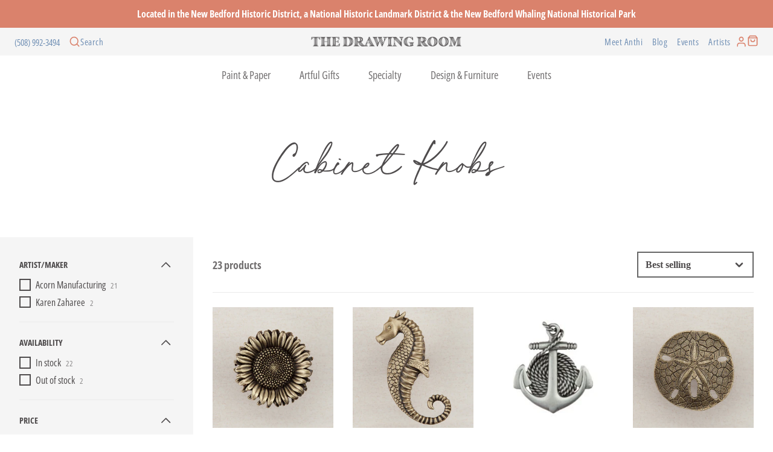

--- FILE ---
content_type: text/html; charset=utf-8
request_url: https://shop.anthif.com/collections/cabinet-knobs?page=2
body_size: 29773
content:
<!doctype html>
<html class="no-js" lang="en">
  <head>
    <meta charset="utf-8">
    <meta http-equiv="X-UA-Compatible" content="IE=edge">
    <meta name="viewport" content="width=device-width,initial-scale=1">
    <meta name="theme-color" content="">
    <link rel="canonical" href="https://shop.anthif.com/collections/cabinet-knobs?page=2">
    <link rel="preconnect" href="https://cdn.shopify.com" crossorigin><link rel="icon" type="image/png" href="//shop.anthif.com/cdn/shop/files/A_32x32.png?v=1640013802"><link rel="preconnect" href="https://fonts.shopifycdn.com" crossorigin><title>Cabinet Knobs</title>

    

    

<meta property="og:site_name" content="The Drawing Room">
<meta property="og:url" content="https://shop.anthif.com/collections/cabinet-knobs?page=2">
<meta property="og:title" content="Cabinet Knobs">
<meta property="og:type" content="product.group">
<meta property="og:description" content="The Drawing Room is a carefully curated art &amp; design shop featuring original work by New England artisans. Our focus is on quality craftsmanship whether you are looking for artful gifts or a statement piece to hang on your wall. We also stock Farrow &amp; Ball paint and wallpaper. Located in New Bedford, MA. "><meta name="twitter:card" content="summary_large_image">
<meta name="twitter:title" content="Cabinet Knobs">
<meta name="twitter:description" content="The Drawing Room is a carefully curated art &amp; design shop featuring original work by New England artisans. Our focus is on quality craftsmanship whether you are looking for artful gifts or a statement piece to hang on your wall. We also stock Farrow &amp; Ball paint and wallpaper. Located in New Bedford, MA. ">

    <script src="//shop.anthif.com/cdn/shop/t/5/assets/core.js?v=63133058106768900461641495165" defer="defer"></script>
    <script
      src="https://code.jquery.com/jquery-3.7.0.min.js"
      integrity="sha256-2Pmvv0kuTBOenSvLm6bvfBSSHrUJ+3A7x6P5Ebd07/g="
      crossorigin="anonymous"
      defer="defer"
    ></script>

    <script>window.performance && window.performance.mark && window.performance.mark('shopify.content_for_header.start');</script><meta name="facebook-domain-verification" content="183e6hp63k29p1eskdb5pzqd3cyry5">
<meta id="shopify-digital-wallet" name="shopify-digital-wallet" content="/20157297/digital_wallets/dialog">
<meta name="shopify-checkout-api-token" content="cd640d0bab05b6cb4f9a1c6025ff5452">
<meta id="in-context-paypal-metadata" data-shop-id="20157297" data-venmo-supported="false" data-environment="production" data-locale="en_US" data-paypal-v4="true" data-currency="USD">
<link rel="alternate" type="application/atom+xml" title="Feed" href="/collections/cabinet-knobs.atom" />
<link rel="prev" href="/collections/cabinet-knobs?page=1">
<link rel="alternate" type="application/json+oembed" href="https://shop.anthif.com/collections/cabinet-knobs.oembed?page=2">
<script async="async" src="/checkouts/internal/preloads.js?locale=en-US"></script>
<link rel="preconnect" href="https://shop.app" crossorigin="anonymous">
<script async="async" src="https://shop.app/checkouts/internal/preloads.js?locale=en-US&shop_id=20157297" crossorigin="anonymous"></script>
<script id="apple-pay-shop-capabilities" type="application/json">{"shopId":20157297,"countryCode":"US","currencyCode":"USD","merchantCapabilities":["supports3DS"],"merchantId":"gid:\/\/shopify\/Shop\/20157297","merchantName":"The Drawing Room","requiredBillingContactFields":["postalAddress","email"],"requiredShippingContactFields":["postalAddress","email"],"shippingType":"shipping","supportedNetworks":["visa","masterCard","amex","discover","elo","jcb"],"total":{"type":"pending","label":"The Drawing Room","amount":"1.00"},"shopifyPaymentsEnabled":true,"supportsSubscriptions":true}</script>
<script id="shopify-features" type="application/json">{"accessToken":"cd640d0bab05b6cb4f9a1c6025ff5452","betas":["rich-media-storefront-analytics"],"domain":"shop.anthif.com","predictiveSearch":true,"shopId":20157297,"locale":"en"}</script>
<script>var Shopify = Shopify || {};
Shopify.shop = "anthif.myshopify.com";
Shopify.locale = "en";
Shopify.currency = {"active":"USD","rate":"1.0"};
Shopify.country = "US";
Shopify.theme = {"name":"Galleria - Cybernautic - 03\/2022","id":120771018865,"schema_name":"Galleria","schema_version":"3.0.9","theme_store_id":851,"role":"main"};
Shopify.theme.handle = "null";
Shopify.theme.style = {"id":null,"handle":null};
Shopify.cdnHost = "shop.anthif.com/cdn";
Shopify.routes = Shopify.routes || {};
Shopify.routes.root = "/";</script>
<script type="module">!function(o){(o.Shopify=o.Shopify||{}).modules=!0}(window);</script>
<script>!function(o){function n(){var o=[];function n(){o.push(Array.prototype.slice.apply(arguments))}return n.q=o,n}var t=o.Shopify=o.Shopify||{};t.loadFeatures=n(),t.autoloadFeatures=n()}(window);</script>
<script>
  window.ShopifyPay = window.ShopifyPay || {};
  window.ShopifyPay.apiHost = "shop.app\/pay";
  window.ShopifyPay.redirectState = null;
</script>
<script id="shop-js-analytics" type="application/json">{"pageType":"collection"}</script>
<script defer="defer" async type="module" src="//shop.anthif.com/cdn/shopifycloud/shop-js/modules/v2/client.init-shop-cart-sync_IZsNAliE.en.esm.js"></script>
<script defer="defer" async type="module" src="//shop.anthif.com/cdn/shopifycloud/shop-js/modules/v2/chunk.common_0OUaOowp.esm.js"></script>
<script type="module">
  await import("//shop.anthif.com/cdn/shopifycloud/shop-js/modules/v2/client.init-shop-cart-sync_IZsNAliE.en.esm.js");
await import("//shop.anthif.com/cdn/shopifycloud/shop-js/modules/v2/chunk.common_0OUaOowp.esm.js");

  window.Shopify.SignInWithShop?.initShopCartSync?.({"fedCMEnabled":true,"windoidEnabled":true});

</script>
<script>
  window.Shopify = window.Shopify || {};
  if (!window.Shopify.featureAssets) window.Shopify.featureAssets = {};
  window.Shopify.featureAssets['shop-js'] = {"shop-cart-sync":["modules/v2/client.shop-cart-sync_DLOhI_0X.en.esm.js","modules/v2/chunk.common_0OUaOowp.esm.js"],"init-fed-cm":["modules/v2/client.init-fed-cm_C6YtU0w6.en.esm.js","modules/v2/chunk.common_0OUaOowp.esm.js"],"shop-button":["modules/v2/client.shop-button_BCMx7GTG.en.esm.js","modules/v2/chunk.common_0OUaOowp.esm.js"],"shop-cash-offers":["modules/v2/client.shop-cash-offers_BT26qb5j.en.esm.js","modules/v2/chunk.common_0OUaOowp.esm.js","modules/v2/chunk.modal_CGo_dVj3.esm.js"],"init-windoid":["modules/v2/client.init-windoid_B9PkRMql.en.esm.js","modules/v2/chunk.common_0OUaOowp.esm.js"],"init-shop-email-lookup-coordinator":["modules/v2/client.init-shop-email-lookup-coordinator_DZkqjsbU.en.esm.js","modules/v2/chunk.common_0OUaOowp.esm.js"],"shop-toast-manager":["modules/v2/client.shop-toast-manager_Di2EnuM7.en.esm.js","modules/v2/chunk.common_0OUaOowp.esm.js"],"shop-login-button":["modules/v2/client.shop-login-button_BtqW_SIO.en.esm.js","modules/v2/chunk.common_0OUaOowp.esm.js","modules/v2/chunk.modal_CGo_dVj3.esm.js"],"avatar":["modules/v2/client.avatar_BTnouDA3.en.esm.js"],"pay-button":["modules/v2/client.pay-button_CWa-C9R1.en.esm.js","modules/v2/chunk.common_0OUaOowp.esm.js"],"init-shop-cart-sync":["modules/v2/client.init-shop-cart-sync_IZsNAliE.en.esm.js","modules/v2/chunk.common_0OUaOowp.esm.js"],"init-customer-accounts":["modules/v2/client.init-customer-accounts_DenGwJTU.en.esm.js","modules/v2/client.shop-login-button_BtqW_SIO.en.esm.js","modules/v2/chunk.common_0OUaOowp.esm.js","modules/v2/chunk.modal_CGo_dVj3.esm.js"],"init-shop-for-new-customer-accounts":["modules/v2/client.init-shop-for-new-customer-accounts_JdHXxpS9.en.esm.js","modules/v2/client.shop-login-button_BtqW_SIO.en.esm.js","modules/v2/chunk.common_0OUaOowp.esm.js","modules/v2/chunk.modal_CGo_dVj3.esm.js"],"init-customer-accounts-sign-up":["modules/v2/client.init-customer-accounts-sign-up_D6__K_p8.en.esm.js","modules/v2/client.shop-login-button_BtqW_SIO.en.esm.js","modules/v2/chunk.common_0OUaOowp.esm.js","modules/v2/chunk.modal_CGo_dVj3.esm.js"],"checkout-modal":["modules/v2/client.checkout-modal_C_ZQDY6s.en.esm.js","modules/v2/chunk.common_0OUaOowp.esm.js","modules/v2/chunk.modal_CGo_dVj3.esm.js"],"shop-follow-button":["modules/v2/client.shop-follow-button_XetIsj8l.en.esm.js","modules/v2/chunk.common_0OUaOowp.esm.js","modules/v2/chunk.modal_CGo_dVj3.esm.js"],"lead-capture":["modules/v2/client.lead-capture_DvA72MRN.en.esm.js","modules/v2/chunk.common_0OUaOowp.esm.js","modules/v2/chunk.modal_CGo_dVj3.esm.js"],"shop-login":["modules/v2/client.shop-login_ClXNxyh6.en.esm.js","modules/v2/chunk.common_0OUaOowp.esm.js","modules/v2/chunk.modal_CGo_dVj3.esm.js"],"payment-terms":["modules/v2/client.payment-terms_CNlwjfZz.en.esm.js","modules/v2/chunk.common_0OUaOowp.esm.js","modules/v2/chunk.modal_CGo_dVj3.esm.js"]};
</script>
<script>(function() {
  var isLoaded = false;
  function asyncLoad() {
    if (isLoaded) return;
    isLoaded = true;
    var urls = ["https:\/\/chimpstatic.com\/mcjs-connected\/js\/users\/e946cc65eee20e50e2073577c\/c98fe97fb65cdfb423f90796f.js?shop=anthif.myshopify.com","https:\/\/assets.dailykarma.io\/prod\/init-v3.js?shop=anthif.myshopify.com"];
    for (var i = 0; i < urls.length; i++) {
      var s = document.createElement('script');
      s.type = 'text/javascript';
      s.async = true;
      s.src = urls[i];
      var x = document.getElementsByTagName('script')[0];
      x.parentNode.insertBefore(s, x);
    }
  };
  if(window.attachEvent) {
    window.attachEvent('onload', asyncLoad);
  } else {
    window.addEventListener('load', asyncLoad, false);
  }
})();</script>
<script id="__st">var __st={"a":20157297,"offset":-18000,"reqid":"3d359307-2166-42f3-bc06-9873ed3d88cc-1768504588","pageurl":"shop.anthif.com\/collections\/cabinet-knobs?page=2","u":"ee49e371ec98","p":"collection","rtyp":"collection","rid":268990382193};</script>
<script>window.ShopifyPaypalV4VisibilityTracking = true;</script>
<script id="captcha-bootstrap">!function(){'use strict';const t='contact',e='account',n='new_comment',o=[[t,t],['blogs',n],['comments',n],[t,'customer']],c=[[e,'customer_login'],[e,'guest_login'],[e,'recover_customer_password'],[e,'create_customer']],r=t=>t.map((([t,e])=>`form[action*='/${t}']:not([data-nocaptcha='true']) input[name='form_type'][value='${e}']`)).join(','),a=t=>()=>t?[...document.querySelectorAll(t)].map((t=>t.form)):[];function s(){const t=[...o],e=r(t);return a(e)}const i='password',u='form_key',d=['recaptcha-v3-token','g-recaptcha-response','h-captcha-response',i],f=()=>{try{return window.sessionStorage}catch{return}},m='__shopify_v',_=t=>t.elements[u];function p(t,e,n=!1){try{const o=window.sessionStorage,c=JSON.parse(o.getItem(e)),{data:r}=function(t){const{data:e,action:n}=t;return t[m]||n?{data:e,action:n}:{data:t,action:n}}(c);for(const[e,n]of Object.entries(r))t.elements[e]&&(t.elements[e].value=n);n&&o.removeItem(e)}catch(o){console.error('form repopulation failed',{error:o})}}const l='form_type',E='cptcha';function T(t){t.dataset[E]=!0}const w=window,h=w.document,L='Shopify',v='ce_forms',y='captcha';let A=!1;((t,e)=>{const n=(g='f06e6c50-85a8-45c8-87d0-21a2b65856fe',I='https://cdn.shopify.com/shopifycloud/storefront-forms-hcaptcha/ce_storefront_forms_captcha_hcaptcha.v1.5.2.iife.js',D={infoText:'Protected by hCaptcha',privacyText:'Privacy',termsText:'Terms'},(t,e,n)=>{const o=w[L][v],c=o.bindForm;if(c)return c(t,g,e,D).then(n);var r;o.q.push([[t,g,e,D],n]),r=I,A||(h.body.append(Object.assign(h.createElement('script'),{id:'captcha-provider',async:!0,src:r})),A=!0)});var g,I,D;w[L]=w[L]||{},w[L][v]=w[L][v]||{},w[L][v].q=[],w[L][y]=w[L][y]||{},w[L][y].protect=function(t,e){n(t,void 0,e),T(t)},Object.freeze(w[L][y]),function(t,e,n,w,h,L){const[v,y,A,g]=function(t,e,n){const i=e?o:[],u=t?c:[],d=[...i,...u],f=r(d),m=r(i),_=r(d.filter((([t,e])=>n.includes(e))));return[a(f),a(m),a(_),s()]}(w,h,L),I=t=>{const e=t.target;return e instanceof HTMLFormElement?e:e&&e.form},D=t=>v().includes(t);t.addEventListener('submit',(t=>{const e=I(t);if(!e)return;const n=D(e)&&!e.dataset.hcaptchaBound&&!e.dataset.recaptchaBound,o=_(e),c=g().includes(e)&&(!o||!o.value);(n||c)&&t.preventDefault(),c&&!n&&(function(t){try{if(!f())return;!function(t){const e=f();if(!e)return;const n=_(t);if(!n)return;const o=n.value;o&&e.removeItem(o)}(t);const e=Array.from(Array(32),(()=>Math.random().toString(36)[2])).join('');!function(t,e){_(t)||t.append(Object.assign(document.createElement('input'),{type:'hidden',name:u})),t.elements[u].value=e}(t,e),function(t,e){const n=f();if(!n)return;const o=[...t.querySelectorAll(`input[type='${i}']`)].map((({name:t})=>t)),c=[...d,...o],r={};for(const[a,s]of new FormData(t).entries())c.includes(a)||(r[a]=s);n.setItem(e,JSON.stringify({[m]:1,action:t.action,data:r}))}(t,e)}catch(e){console.error('failed to persist form',e)}}(e),e.submit())}));const S=(t,e)=>{t&&!t.dataset[E]&&(n(t,e.some((e=>e===t))),T(t))};for(const o of['focusin','change'])t.addEventListener(o,(t=>{const e=I(t);D(e)&&S(e,y())}));const B=e.get('form_key'),M=e.get(l),P=B&&M;t.addEventListener('DOMContentLoaded',(()=>{const t=y();if(P)for(const e of t)e.elements[l].value===M&&p(e,B);[...new Set([...A(),...v().filter((t=>'true'===t.dataset.shopifyCaptcha))])].forEach((e=>S(e,t)))}))}(h,new URLSearchParams(w.location.search),n,t,e,['guest_login'])})(!0,!0)}();</script>
<script integrity="sha256-4kQ18oKyAcykRKYeNunJcIwy7WH5gtpwJnB7kiuLZ1E=" data-source-attribution="shopify.loadfeatures" defer="defer" src="//shop.anthif.com/cdn/shopifycloud/storefront/assets/storefront/load_feature-a0a9edcb.js" crossorigin="anonymous"></script>
<script crossorigin="anonymous" defer="defer" src="//shop.anthif.com/cdn/shopifycloud/storefront/assets/shopify_pay/storefront-65b4c6d7.js?v=20250812"></script>
<script data-source-attribution="shopify.dynamic_checkout.dynamic.init">var Shopify=Shopify||{};Shopify.PaymentButton=Shopify.PaymentButton||{isStorefrontPortableWallets:!0,init:function(){window.Shopify.PaymentButton.init=function(){};var t=document.createElement("script");t.src="https://shop.anthif.com/cdn/shopifycloud/portable-wallets/latest/portable-wallets.en.js",t.type="module",document.head.appendChild(t)}};
</script>
<script data-source-attribution="shopify.dynamic_checkout.buyer_consent">
  function portableWalletsHideBuyerConsent(e){var t=document.getElementById("shopify-buyer-consent"),n=document.getElementById("shopify-subscription-policy-button");t&&n&&(t.classList.add("hidden"),t.setAttribute("aria-hidden","true"),n.removeEventListener("click",e))}function portableWalletsShowBuyerConsent(e){var t=document.getElementById("shopify-buyer-consent"),n=document.getElementById("shopify-subscription-policy-button");t&&n&&(t.classList.remove("hidden"),t.removeAttribute("aria-hidden"),n.addEventListener("click",e))}window.Shopify?.PaymentButton&&(window.Shopify.PaymentButton.hideBuyerConsent=portableWalletsHideBuyerConsent,window.Shopify.PaymentButton.showBuyerConsent=portableWalletsShowBuyerConsent);
</script>
<script data-source-attribution="shopify.dynamic_checkout.cart.bootstrap">document.addEventListener("DOMContentLoaded",(function(){function t(){return document.querySelector("shopify-accelerated-checkout-cart, shopify-accelerated-checkout")}if(t())Shopify.PaymentButton.init();else{new MutationObserver((function(e,n){t()&&(Shopify.PaymentButton.init(),n.disconnect())})).observe(document.body,{childList:!0,subtree:!0})}}));
</script>
<link id="shopify-accelerated-checkout-styles" rel="stylesheet" media="screen" href="https://shop.anthif.com/cdn/shopifycloud/portable-wallets/latest/accelerated-checkout-backwards-compat.css" crossorigin="anonymous">
<style id="shopify-accelerated-checkout-cart">
        #shopify-buyer-consent {
  margin-top: 1em;
  display: inline-block;
  width: 100%;
}

#shopify-buyer-consent.hidden {
  display: none;
}

#shopify-subscription-policy-button {
  background: none;
  border: none;
  padding: 0;
  text-decoration: underline;
  font-size: inherit;
  cursor: pointer;
}

#shopify-subscription-policy-button::before {
  box-shadow: none;
}

      </style>

<script>window.performance && window.performance.mark && window.performance.mark('shopify.content_for_header.end');</script>

    

  <style data-shopify>
    @font-face {
  font-family: "Open Sans Condensed";
  font-weight: 400;
  font-style: normal;
  font-display: swap;
  src: url("//shop.anthif.com/cdn/fonts/open_sans_condensed/opensanscondensed_n4.b735817c3758cc70fda491bc4590427f285556cd.woff2") format("woff2"),
       url("//shop.anthif.com/cdn/fonts/open_sans_condensed/opensanscondensed_n4.eb36d05f7d3bebbfeb901f44afbd07da2e5979cc.woff") format("woff");
}

    @font-face {
  font-family: "Open Sans Condensed";
  font-weight: 700;
  font-style: normal;
  font-display: swap;
  src: url("//shop.anthif.com/cdn/fonts/open_sans_condensed/opensanscondensed_n7.540ad984d87539ff9a03e07d9527f1ec85e214bc.woff2") format("woff2"),
       url("//shop.anthif.com/cdn/fonts/open_sans_condensed/opensanscondensed_n7.0ccd6ca2773ce782c7c735ca14a677a02c206a2e.woff") format("woff");
}

    @font-face {
  font-family: "Open Sans Condensed";
  font-weight: 400;
  font-style: italic;
  font-display: swap;
  src: url("//shop.anthif.com/cdn/fonts/open_sans_condensed/opensanscondensed_i4.ff692a8cafe7acf04e5a96b908f308b7350ba8fc.woff2") format("woff2"),
       url("//shop.anthif.com/cdn/fonts/open_sans_condensed/opensanscondensed_i4.d5e7b3a03ab23b943c2cd711edc035713231719e.woff") format("woff");
}

    @font-face {
  font-family: "Open Sans Condensed";
  font-weight: 700;
  font-style: italic;
  font-display: swap;
  src: url("//shop.anthif.com/cdn/fonts/open_sans_condensed/opensanscondensed_i7.b3af424e64a219e4d91dc9285b3e0c96b029e81e.woff2") format("woff2"),
       url("//shop.anthif.com/cdn/fonts/open_sans_condensed/opensanscondensed_i7.ef954f777d637a453b9ee01dc166c8ab51f5e8f0.woff") format("woff");
}

    @font-face {
  font-family: "Open Sans Condensed";
  font-weight: 400;
  font-style: normal;
  font-display: swap;
  src: url("//shop.anthif.com/cdn/fonts/open_sans_condensed/opensanscondensed_n4.b735817c3758cc70fda491bc4590427f285556cd.woff2") format("woff2"),
       url("//shop.anthif.com/cdn/fonts/open_sans_condensed/opensanscondensed_n4.eb36d05f7d3bebbfeb901f44afbd07da2e5979cc.woff") format("woff");
}


    :root {
      --font-body-family: "Open Sans Condensed", sans-serif;
      --font-body-style: normal;
      --font-body-weight: 400;
      --font-body-weight-bold: bold;

      --font-heading-family: "Open Sans Condensed", sans-serif;
      --font-heading-style: normal;
      --font-heading-weight: 400;

      --font-size-base: 16px;

      --line-height-base: 1.5;

    
      --headings-text-transfrom: uppercase;
    


      --color-text: 79, 76, 77;
      --color-background: 255, 255, 255;
      --color-alt-background: 245, 245, 245;
      --color-accent: 218, 130, 108;
      --color-accent-c: 255, 255, 255;
      --color-border: 234, 234, 234;
      --color-sale-price: 252, 69, 0;
      --color-star-rating: 246, 164, 41;
      --color-error: 220, 53, 69;
      --color-success: 25, 135, 84;
      --color-warning: 255, 193, 84;

      --spacer: 1rem;
      --color-link: 218, 130, 108;

    
    }
  </style>

    <link href="//shop.anthif.com/cdn/shop/t/5/assets/core.css?v=26551261666316684161660918525" rel="stylesheet" type="text/css" media="all" />
    <link href="//shop.anthif.com/cdn/shop/t/5/assets/button.css?v=8046205536891870861660918566" rel="stylesheet" type="text/css" media="all" />
    <link href="//shop.anthif.com/cdn/shop/t/5/assets/grid.css?v=65491413230655339031641495169" rel="stylesheet" type="text/css" media="all" />
    <link href="//shop.anthif.com/cdn/shop/t/5/assets/media.css?v=127027118795831926941641495176" rel="stylesheet" type="text/css" media="all" />
    <link href="//shop.anthif.com/cdn/shop/t/5/assets/hero.css?v=119725066336782201301648161134" rel="stylesheet" type="text/css" media="all" />
    <link href="//shop.anthif.com/cdn/shop/t/5/assets/price.css?v=167777760550819286381644994242" rel="stylesheet" type="text/css" media="all" />
    <link href="//shop.anthif.com/cdn/shop/t/5/assets/custom.css?v=82007576012195661721692823845" rel="stylesheet" type="text/css" media="all" />

    <link rel="stylesheet" href="//shop.anthif.com/cdn/shop/t/5/assets/spinner.css?v=92007237165765654941641495201" media="print" onload="this.media='all'">
    <noscript><link href="//shop.anthif.com/cdn/shop/t/5/assets/spinner.css?v=92007237165765654941641495201" rel="stylesheet" type="text/css" media="all" /></noscript>
    
<link rel="preload" as="font" href="//shop.anthif.com/cdn/fonts/open_sans_condensed/opensanscondensed_n4.b735817c3758cc70fda491bc4590427f285556cd.woff2" type="font/woff2" crossorigin><link rel="preload" as="font" href="//shop.anthif.com/cdn/fonts/open_sans_condensed/opensanscondensed_n4.b735817c3758cc70fda491bc4590427f285556cd.woff2" type="font/woff2" crossorigin><script>
      document.documentElement.className = document.documentElement.className.replace('no-js', 'js');
    </script>
  <link href="https://monorail-edge.shopifysvc.com" rel="dns-prefetch">
<script>(function(){if ("sendBeacon" in navigator && "performance" in window) {try {var session_token_from_headers = performance.getEntriesByType('navigation')[0].serverTiming.find(x => x.name == '_s').description;} catch {var session_token_from_headers = undefined;}var session_cookie_matches = document.cookie.match(/_shopify_s=([^;]*)/);var session_token_from_cookie = session_cookie_matches && session_cookie_matches.length === 2 ? session_cookie_matches[1] : "";var session_token = session_token_from_headers || session_token_from_cookie || "";function handle_abandonment_event(e) {var entries = performance.getEntries().filter(function(entry) {return /monorail-edge.shopifysvc.com/.test(entry.name);});if (!window.abandonment_tracked && entries.length === 0) {window.abandonment_tracked = true;var currentMs = Date.now();var navigation_start = performance.timing.navigationStart;var payload = {shop_id: 20157297,url: window.location.href,navigation_start,duration: currentMs - navigation_start,session_token,page_type: "collection"};window.navigator.sendBeacon("https://monorail-edge.shopifysvc.com/v1/produce", JSON.stringify({schema_id: "online_store_buyer_site_abandonment/1.1",payload: payload,metadata: {event_created_at_ms: currentMs,event_sent_at_ms: currentMs}}));}}window.addEventListener('pagehide', handle_abandonment_event);}}());</script>
<script id="web-pixels-manager-setup">(function e(e,d,r,n,o){if(void 0===o&&(o={}),!Boolean(null===(a=null===(i=window.Shopify)||void 0===i?void 0:i.analytics)||void 0===a?void 0:a.replayQueue)){var i,a;window.Shopify=window.Shopify||{};var t=window.Shopify;t.analytics=t.analytics||{};var s=t.analytics;s.replayQueue=[],s.publish=function(e,d,r){return s.replayQueue.push([e,d,r]),!0};try{self.performance.mark("wpm:start")}catch(e){}var l=function(){var e={modern:/Edge?\/(1{2}[4-9]|1[2-9]\d|[2-9]\d{2}|\d{4,})\.\d+(\.\d+|)|Firefox\/(1{2}[4-9]|1[2-9]\d|[2-9]\d{2}|\d{4,})\.\d+(\.\d+|)|Chrom(ium|e)\/(9{2}|\d{3,})\.\d+(\.\d+|)|(Maci|X1{2}).+ Version\/(15\.\d+|(1[6-9]|[2-9]\d|\d{3,})\.\d+)([,.]\d+|)( \(\w+\)|)( Mobile\/\w+|) Safari\/|Chrome.+OPR\/(9{2}|\d{3,})\.\d+\.\d+|(CPU[ +]OS|iPhone[ +]OS|CPU[ +]iPhone|CPU IPhone OS|CPU iPad OS)[ +]+(15[._]\d+|(1[6-9]|[2-9]\d|\d{3,})[._]\d+)([._]\d+|)|Android:?[ /-](13[3-9]|1[4-9]\d|[2-9]\d{2}|\d{4,})(\.\d+|)(\.\d+|)|Android.+Firefox\/(13[5-9]|1[4-9]\d|[2-9]\d{2}|\d{4,})\.\d+(\.\d+|)|Android.+Chrom(ium|e)\/(13[3-9]|1[4-9]\d|[2-9]\d{2}|\d{4,})\.\d+(\.\d+|)|SamsungBrowser\/([2-9]\d|\d{3,})\.\d+/,legacy:/Edge?\/(1[6-9]|[2-9]\d|\d{3,})\.\d+(\.\d+|)|Firefox\/(5[4-9]|[6-9]\d|\d{3,})\.\d+(\.\d+|)|Chrom(ium|e)\/(5[1-9]|[6-9]\d|\d{3,})\.\d+(\.\d+|)([\d.]+$|.*Safari\/(?![\d.]+ Edge\/[\d.]+$))|(Maci|X1{2}).+ Version\/(10\.\d+|(1[1-9]|[2-9]\d|\d{3,})\.\d+)([,.]\d+|)( \(\w+\)|)( Mobile\/\w+|) Safari\/|Chrome.+OPR\/(3[89]|[4-9]\d|\d{3,})\.\d+\.\d+|(CPU[ +]OS|iPhone[ +]OS|CPU[ +]iPhone|CPU IPhone OS|CPU iPad OS)[ +]+(10[._]\d+|(1[1-9]|[2-9]\d|\d{3,})[._]\d+)([._]\d+|)|Android:?[ /-](13[3-9]|1[4-9]\d|[2-9]\d{2}|\d{4,})(\.\d+|)(\.\d+|)|Mobile Safari.+OPR\/([89]\d|\d{3,})\.\d+\.\d+|Android.+Firefox\/(13[5-9]|1[4-9]\d|[2-9]\d{2}|\d{4,})\.\d+(\.\d+|)|Android.+Chrom(ium|e)\/(13[3-9]|1[4-9]\d|[2-9]\d{2}|\d{4,})\.\d+(\.\d+|)|Android.+(UC? ?Browser|UCWEB|U3)[ /]?(15\.([5-9]|\d{2,})|(1[6-9]|[2-9]\d|\d{3,})\.\d+)\.\d+|SamsungBrowser\/(5\.\d+|([6-9]|\d{2,})\.\d+)|Android.+MQ{2}Browser\/(14(\.(9|\d{2,})|)|(1[5-9]|[2-9]\d|\d{3,})(\.\d+|))(\.\d+|)|K[Aa][Ii]OS\/(3\.\d+|([4-9]|\d{2,})\.\d+)(\.\d+|)/},d=e.modern,r=e.legacy,n=navigator.userAgent;return n.match(d)?"modern":n.match(r)?"legacy":"unknown"}(),u="modern"===l?"modern":"legacy",c=(null!=n?n:{modern:"",legacy:""})[u],f=function(e){return[e.baseUrl,"/wpm","/b",e.hashVersion,"modern"===e.buildTarget?"m":"l",".js"].join("")}({baseUrl:d,hashVersion:r,buildTarget:u}),m=function(e){var d=e.version,r=e.bundleTarget,n=e.surface,o=e.pageUrl,i=e.monorailEndpoint;return{emit:function(e){var a=e.status,t=e.errorMsg,s=(new Date).getTime(),l=JSON.stringify({metadata:{event_sent_at_ms:s},events:[{schema_id:"web_pixels_manager_load/3.1",payload:{version:d,bundle_target:r,page_url:o,status:a,surface:n,error_msg:t},metadata:{event_created_at_ms:s}}]});if(!i)return console&&console.warn&&console.warn("[Web Pixels Manager] No Monorail endpoint provided, skipping logging."),!1;try{return self.navigator.sendBeacon.bind(self.navigator)(i,l)}catch(e){}var u=new XMLHttpRequest;try{return u.open("POST",i,!0),u.setRequestHeader("Content-Type","text/plain"),u.send(l),!0}catch(e){return console&&console.warn&&console.warn("[Web Pixels Manager] Got an unhandled error while logging to Monorail."),!1}}}}({version:r,bundleTarget:l,surface:e.surface,pageUrl:self.location.href,monorailEndpoint:e.monorailEndpoint});try{o.browserTarget=l,function(e){var d=e.src,r=e.async,n=void 0===r||r,o=e.onload,i=e.onerror,a=e.sri,t=e.scriptDataAttributes,s=void 0===t?{}:t,l=document.createElement("script"),u=document.querySelector("head"),c=document.querySelector("body");if(l.async=n,l.src=d,a&&(l.integrity=a,l.crossOrigin="anonymous"),s)for(var f in s)if(Object.prototype.hasOwnProperty.call(s,f))try{l.dataset[f]=s[f]}catch(e){}if(o&&l.addEventListener("load",o),i&&l.addEventListener("error",i),u)u.appendChild(l);else{if(!c)throw new Error("Did not find a head or body element to append the script");c.appendChild(l)}}({src:f,async:!0,onload:function(){if(!function(){var e,d;return Boolean(null===(d=null===(e=window.Shopify)||void 0===e?void 0:e.analytics)||void 0===d?void 0:d.initialized)}()){var d=window.webPixelsManager.init(e)||void 0;if(d){var r=window.Shopify.analytics;r.replayQueue.forEach((function(e){var r=e[0],n=e[1],o=e[2];d.publishCustomEvent(r,n,o)})),r.replayQueue=[],r.publish=d.publishCustomEvent,r.visitor=d.visitor,r.initialized=!0}}},onerror:function(){return m.emit({status:"failed",errorMsg:"".concat(f," has failed to load")})},sri:function(e){var d=/^sha384-[A-Za-z0-9+/=]+$/;return"string"==typeof e&&d.test(e)}(c)?c:"",scriptDataAttributes:o}),m.emit({status:"loading"})}catch(e){m.emit({status:"failed",errorMsg:(null==e?void 0:e.message)||"Unknown error"})}}})({shopId: 20157297,storefrontBaseUrl: "https://shop.anthif.com",extensionsBaseUrl: "https://extensions.shopifycdn.com/cdn/shopifycloud/web-pixels-manager",monorailEndpoint: "https://monorail-edge.shopifysvc.com/unstable/produce_batch",surface: "storefront-renderer",enabledBetaFlags: ["2dca8a86"],webPixelsConfigList: [{"id":"1121812593","configuration":"{\"storeIdentity\":\"anthif.myshopify.com\",\"baseURL\":\"https:\\\/\\\/api.printful.com\\\/shopify-pixels\"}","eventPayloadVersion":"v1","runtimeContext":"STRICT","scriptVersion":"74f275712857ab41bea9d998dcb2f9da","type":"APP","apiClientId":156624,"privacyPurposes":["ANALYTICS","MARKETING","SALE_OF_DATA"],"dataSharingAdjustments":{"protectedCustomerApprovalScopes":["read_customer_address","read_customer_email","read_customer_name","read_customer_personal_data","read_customer_phone"]}},{"id":"593625201","configuration":"{\"accountID\":\"10301\"}","eventPayloadVersion":"v1","runtimeContext":"STRICT","scriptVersion":"1c2654ab735a672c323e9cbc9fae0e47","type":"APP","apiClientId":2594385,"privacyPurposes":[],"dataSharingAdjustments":{"protectedCustomerApprovalScopes":["read_customer_address","read_customer_email","read_customer_name","read_customer_personal_data"]}},{"id":"353075313","configuration":"{\"config\":\"{\\\"pixel_id\\\":\\\"G-RDN7GM6ZQT\\\",\\\"gtag_events\\\":[{\\\"type\\\":\\\"purchase\\\",\\\"action_label\\\":\\\"G-RDN7GM6ZQT\\\"},{\\\"type\\\":\\\"page_view\\\",\\\"action_label\\\":\\\"G-RDN7GM6ZQT\\\"},{\\\"type\\\":\\\"view_item\\\",\\\"action_label\\\":\\\"G-RDN7GM6ZQT\\\"},{\\\"type\\\":\\\"search\\\",\\\"action_label\\\":\\\"G-RDN7GM6ZQT\\\"},{\\\"type\\\":\\\"add_to_cart\\\",\\\"action_label\\\":\\\"G-RDN7GM6ZQT\\\"},{\\\"type\\\":\\\"begin_checkout\\\",\\\"action_label\\\":\\\"G-RDN7GM6ZQT\\\"},{\\\"type\\\":\\\"add_payment_info\\\",\\\"action_label\\\":\\\"G-RDN7GM6ZQT\\\"}],\\\"enable_monitoring_mode\\\":false}\"}","eventPayloadVersion":"v1","runtimeContext":"OPEN","scriptVersion":"b2a88bafab3e21179ed38636efcd8a93","type":"APP","apiClientId":1780363,"privacyPurposes":[],"dataSharingAdjustments":{"protectedCustomerApprovalScopes":["read_customer_address","read_customer_email","read_customer_name","read_customer_personal_data","read_customer_phone"]}},{"id":"168853617","configuration":"{\"pixel_id\":\"330732404658273\",\"pixel_type\":\"facebook_pixel\",\"metaapp_system_user_token\":\"-\"}","eventPayloadVersion":"v1","runtimeContext":"OPEN","scriptVersion":"ca16bc87fe92b6042fbaa3acc2fbdaa6","type":"APP","apiClientId":2329312,"privacyPurposes":["ANALYTICS","MARKETING","SALE_OF_DATA"],"dataSharingAdjustments":{"protectedCustomerApprovalScopes":["read_customer_address","read_customer_email","read_customer_name","read_customer_personal_data","read_customer_phone"]}},{"id":"44826737","configuration":"{\"tagID\":\"2612376198583\"}","eventPayloadVersion":"v1","runtimeContext":"STRICT","scriptVersion":"18031546ee651571ed29edbe71a3550b","type":"APP","apiClientId":3009811,"privacyPurposes":["ANALYTICS","MARKETING","SALE_OF_DATA"],"dataSharingAdjustments":{"protectedCustomerApprovalScopes":["read_customer_address","read_customer_email","read_customer_name","read_customer_personal_data","read_customer_phone"]}},{"id":"50364529","eventPayloadVersion":"v1","runtimeContext":"LAX","scriptVersion":"1","type":"CUSTOM","privacyPurposes":["MARKETING"],"name":"Meta pixel (migrated)"},{"id":"shopify-app-pixel","configuration":"{}","eventPayloadVersion":"v1","runtimeContext":"STRICT","scriptVersion":"0450","apiClientId":"shopify-pixel","type":"APP","privacyPurposes":["ANALYTICS","MARKETING"]},{"id":"shopify-custom-pixel","eventPayloadVersion":"v1","runtimeContext":"LAX","scriptVersion":"0450","apiClientId":"shopify-pixel","type":"CUSTOM","privacyPurposes":["ANALYTICS","MARKETING"]}],isMerchantRequest: false,initData: {"shop":{"name":"The Drawing Room","paymentSettings":{"currencyCode":"USD"},"myshopifyDomain":"anthif.myshopify.com","countryCode":"US","storefrontUrl":"https:\/\/shop.anthif.com"},"customer":null,"cart":null,"checkout":null,"productVariants":[],"purchasingCompany":null},},"https://shop.anthif.com/cdn","fcfee988w5aeb613cpc8e4bc33m6693e112",{"modern":"","legacy":""},{"shopId":"20157297","storefrontBaseUrl":"https:\/\/shop.anthif.com","extensionBaseUrl":"https:\/\/extensions.shopifycdn.com\/cdn\/shopifycloud\/web-pixels-manager","surface":"storefront-renderer","enabledBetaFlags":"[\"2dca8a86\"]","isMerchantRequest":"false","hashVersion":"fcfee988w5aeb613cpc8e4bc33m6693e112","publish":"custom","events":"[[\"page_viewed\",{}],[\"collection_viewed\",{\"collection\":{\"id\":\"268990382193\",\"title\":\"Cabinet Knobs\",\"productVariants\":[{\"price\":{\"amount\":25.0,\"currencyCode\":\"USD\"},\"product\":{\"title\":\"Sunflower Cabinet Knob\",\"vendor\":\"Acorn Manufacturing\",\"id\":\"6619880652913\",\"untranslatedTitle\":\"Sunflower Cabinet Knob\",\"url\":\"\/products\/sunflower-cabinet-knob\",\"type\":\"Home Decor\"},\"id\":\"39490054389873\",\"image\":{\"src\":\"\/\/shop.anthif.com\/cdn\/shop\/products\/image_17f2b903-cb1d-4fe5-b18b-2de7626544c4.jpg?v=1629808922\"},\"sku\":null,\"title\":\"Antique Brass\",\"untranslatedTitle\":\"Antique Brass\"},{\"price\":{\"amount\":25.0,\"currencyCode\":\"USD\"},\"product\":{\"title\":\"Seahorse Cabinet Knob\",\"vendor\":\"Acorn Manufacturing\",\"id\":\"6619880325233\",\"untranslatedTitle\":\"Seahorse Cabinet Knob\",\"url\":\"\/products\/seahorse-cabinet-knob\",\"type\":\"Home Decor\"},\"id\":\"39490053537905\",\"image\":{\"src\":\"\/\/shop.anthif.com\/cdn\/shop\/products\/image_05e3051c-9540-40e2-9af4-4f875a68d847.jpg?v=1629808822\"},\"sku\":null,\"title\":\"Antique Brass\",\"untranslatedTitle\":\"Antique Brass\"},{\"price\":{\"amount\":25.0,\"currencyCode\":\"USD\"},\"product\":{\"title\":\"Anchor \u0026 Rope Cabinet Knob\",\"vendor\":\"Acorn Manufacturing\",\"id\":\"6923663769713\",\"untranslatedTitle\":\"Anchor \u0026 Rope Cabinet Knob\",\"url\":\"\/products\/anchor-rope-cabinet-knob\",\"type\":\"Home Decor\"},\"id\":\"40380945039473\",\"image\":{\"src\":\"\/\/shop.anthif.com\/cdn\/shop\/files\/IMG-3487.jpg?v=1699640254\"},\"sku\":null,\"title\":\"Antique Brass\",\"untranslatedTitle\":\"Antique Brass\"},{\"price\":{\"amount\":25.0,\"currencyCode\":\"USD\"},\"product\":{\"title\":\"Sand Dollar Cabinet Knob\",\"vendor\":\"Acorn Manufacturing\",\"id\":\"6619890810993\",\"untranslatedTitle\":\"Sand Dollar Cabinet Knob\",\"url\":\"\/products\/sand-dollar-cabinet-knob-1\",\"type\":\"Home Decor\"},\"id\":\"39490080047217\",\"image\":{\"src\":\"\/\/shop.anthif.com\/cdn\/shop\/products\/image_d290aefe-27ed-4f95-a269-8e0b0354a659.jpg?v=1629808636\"},\"sku\":null,\"title\":\"Antique Brass\",\"untranslatedTitle\":\"Antique Brass\"},{\"price\":{\"amount\":25.0,\"currencyCode\":\"USD\"},\"product\":{\"title\":\"Dolphin Cabinet Knob\",\"vendor\":\"Acorn Manufacturing\",\"id\":\"6619880358001\",\"untranslatedTitle\":\"Dolphin Cabinet Knob\",\"url\":\"\/products\/fish-cabinet-knob\",\"type\":\"Home Decor\"},\"id\":\"39490053636209\",\"image\":{\"src\":\"\/\/shop.anthif.com\/cdn\/shop\/products\/image_e8f85590-870f-42b5-8680-9dd093f81f43.jpg?v=1629808251\"},\"sku\":\"\",\"title\":\"Antique Brass\",\"untranslatedTitle\":\"Antique Brass\"},{\"price\":{\"amount\":25.0,\"currencyCode\":\"USD\"},\"product\":{\"title\":\"Small Scallop Cabinet Knob\",\"vendor\":\"Acorn Manufacturing\",\"id\":\"6619880128625\",\"untranslatedTitle\":\"Small Scallop Cabinet Knob\",\"url\":\"\/products\/oyster-shell-cabinet-knob\",\"type\":\"Home Decor\"},\"id\":\"39490053013617\",\"image\":{\"src\":\"\/\/shop.anthif.com\/cdn\/shop\/products\/image_59fea5ea-70ae-481f-b340-e027f05ec217.jpg?v=1629808679\"},\"sku\":null,\"title\":\"Antique Brass\",\"untranslatedTitle\":\"Antique Brass\"},{\"price\":{\"amount\":39.0,\"currencyCode\":\"USD\"},\"product\":{\"title\":\"Sample Tremont Nail Set\",\"vendor\":\"Acorn Manufacturing\",\"id\":\"6884749869169\",\"untranslatedTitle\":\"Sample Tremont Nail Set\",\"url\":\"\/products\/sample-tremont-nail-set\",\"type\":\"Home Decor\"},\"id\":\"40256181469297\",\"image\":{\"src\":\"\/\/shop.anthif.com\/cdn\/shop\/products\/image_590713e1-2f1b-4296-ac92-06caa2ee22aa.jpg?v=1695638672\"},\"sku\":null,\"title\":\"Default Title\",\"untranslatedTitle\":\"Default Title\"},{\"price\":{\"amount\":25.0,\"currencyCode\":\"USD\"},\"product\":{\"title\":\"Fun Fish Cabinet Knob\",\"vendor\":\"Acorn Manufacturing\",\"id\":\"6619880587377\",\"untranslatedTitle\":\"Fun Fish Cabinet Knob\",\"url\":\"\/products\/fish-ii-cabinet-knob\",\"type\":\"Home Decor\"},\"id\":\"39490054226033\",\"image\":{\"src\":\"\/\/shop.anthif.com\/cdn\/shop\/products\/image_e8936a81-7a8c-4e67-84a0-97f9b1e60333.jpg?v=1629808311\"},\"sku\":null,\"title\":\"Antique Brass\",\"untranslatedTitle\":\"Antique Brass\"},{\"price\":{\"amount\":25.0,\"currencyCode\":\"USD\"},\"product\":{\"title\":\"Pineapple Cabinet Knob\",\"vendor\":\"Acorn Manufacturing\",\"id\":\"6619880095857\",\"untranslatedTitle\":\"Pineapple Cabinet Knob\",\"url\":\"\/products\/pineapple-cabinet-knob\",\"type\":\"Home Decor\"},\"id\":\"39490052882545\",\"image\":{\"src\":\"\/\/shop.anthif.com\/cdn\/shop\/products\/image_68882e9d-e03e-46cc-9cbe-52a65f2e85cb.jpg?v=1629808586\"},\"sku\":\"\",\"title\":\"Antique Brass\",\"untranslatedTitle\":\"Antique Brass\"},{\"price\":{\"amount\":25.0,\"currencyCode\":\"USD\"},\"product\":{\"title\":\"Celtic Square Cabinet Knob\",\"vendor\":\"Acorn Manufacturing\",\"id\":\"6619879964785\",\"untranslatedTitle\":\"Celtic Square Cabinet Knob\",\"url\":\"\/products\/celtic-knot-cabinet-knob\",\"type\":\"Home Decor\"},\"id\":\"39490052522097\",\"image\":{\"src\":\"\/\/shop.anthif.com\/cdn\/shop\/products\/image_69c2764f-e0ec-43f8-9bbe-56c76a3e3ab5.jpg?v=1629808151\"},\"sku\":null,\"title\":\"Antique Brass\",\"untranslatedTitle\":\"Antique Brass\"},{\"price\":{\"amount\":25.0,\"currencyCode\":\"USD\"},\"product\":{\"title\":\"Alligator Cabinet Knob\",\"vendor\":\"Acorn Manufacturing\",\"id\":\"6619879768177\",\"untranslatedTitle\":\"Alligator Cabinet Knob\",\"url\":\"\/products\/lizard-cabinet-knob\",\"type\":\"Home Decor\"},\"id\":\"39490052194417\",\"image\":{\"src\":\"\/\/shop.anthif.com\/cdn\/shop\/products\/image_dd83f841-0581-4683-9462-44bcdf25a552.jpg?v=1629808361\"},\"sku\":null,\"title\":\"Antique Brass\",\"untranslatedTitle\":\"Antique Brass\"}]}}]]"});</script><script>
  window.ShopifyAnalytics = window.ShopifyAnalytics || {};
  window.ShopifyAnalytics.meta = window.ShopifyAnalytics.meta || {};
  window.ShopifyAnalytics.meta.currency = 'USD';
  var meta = {"products":[{"id":6619880652913,"gid":"gid:\/\/shopify\/Product\/6619880652913","vendor":"Acorn Manufacturing","type":"Home Decor","handle":"sunflower-cabinet-knob","variants":[{"id":39490054389873,"price":2500,"name":"Sunflower Cabinet Knob - Antique Brass","public_title":"Antique Brass","sku":null},{"id":39490054422641,"price":2500,"name":"Sunflower Cabinet Knob - Antique Pewter","public_title":"Antique Pewter","sku":null},{"id":39490054455409,"price":2000,"name":"Sunflower Cabinet Knob - Museum Gold","public_title":"Museum Gold","sku":null}],"remote":false},{"id":6619880325233,"gid":"gid:\/\/shopify\/Product\/6619880325233","vendor":"Acorn Manufacturing","type":"Home Decor","handle":"seahorse-cabinet-knob","variants":[{"id":39490053537905,"price":2500,"name":"Seahorse Cabinet Knob - Antique Brass","public_title":"Antique Brass","sku":null},{"id":39490053570673,"price":2500,"name":"Seahorse Cabinet Knob - Antique Pewter","public_title":"Antique Pewter","sku":null},{"id":39490053603441,"price":2500,"name":"Seahorse Cabinet Knob - Museum Gold","public_title":"Museum Gold","sku":null}],"remote":false},{"id":6923663769713,"gid":"gid:\/\/shopify\/Product\/6923663769713","vendor":"Acorn Manufacturing","type":"Home Decor","handle":"anchor-rope-cabinet-knob","variants":[{"id":40380945039473,"price":2500,"name":"Anchor \u0026 Rope Cabinet Knob - Antique Brass","public_title":"Antique Brass","sku":null},{"id":40380945072241,"price":2500,"name":"Anchor \u0026 Rope Cabinet Knob - Antique Pewter","public_title":"Antique Pewter","sku":null},{"id":40380945105009,"price":2500,"name":"Anchor \u0026 Rope Cabinet Knob - Museum Gold","public_title":"Museum Gold","sku":null}],"remote":false},{"id":6619890810993,"gid":"gid:\/\/shopify\/Product\/6619890810993","vendor":"Acorn Manufacturing","type":"Home Decor","handle":"sand-dollar-cabinet-knob-1","variants":[{"id":39490080047217,"price":2500,"name":"Sand Dollar Cabinet Knob - Antique Brass","public_title":"Antique Brass","sku":null},{"id":39490080079985,"price":2500,"name":"Sand Dollar Cabinet Knob - Antique Pewter","public_title":"Antique Pewter","sku":null},{"id":39490080112753,"price":2500,"name":"Sand Dollar Cabinet Knob - Museum Gold","public_title":"Museum Gold","sku":null}],"remote":false},{"id":6619880358001,"gid":"gid:\/\/shopify\/Product\/6619880358001","vendor":"Acorn Manufacturing","type":"Home Decor","handle":"fish-cabinet-knob","variants":[{"id":39490053636209,"price":2500,"name":"Dolphin Cabinet Knob - Antique Brass","public_title":"Antique Brass","sku":""},{"id":39490053668977,"price":2500,"name":"Dolphin Cabinet Knob - Antique Pewter","public_title":"Antique Pewter","sku":""},{"id":39490053701745,"price":2500,"name":"Dolphin Cabinet Knob - Museum Gold","public_title":"Museum Gold","sku":""}],"remote":false},{"id":6619880128625,"gid":"gid:\/\/shopify\/Product\/6619880128625","vendor":"Acorn Manufacturing","type":"Home Decor","handle":"oyster-shell-cabinet-knob","variants":[{"id":39490053013617,"price":2500,"name":"Small Scallop Cabinet Knob - Antique Brass","public_title":"Antique Brass","sku":null},{"id":39490053046385,"price":2500,"name":"Small Scallop Cabinet Knob - Antique Pewter","public_title":"Antique Pewter","sku":null},{"id":39490053079153,"price":2500,"name":"Small Scallop Cabinet Knob - Museum Gold","public_title":"Museum Gold","sku":null}],"remote":false},{"id":6884749869169,"gid":"gid:\/\/shopify\/Product\/6884749869169","vendor":"Acorn Manufacturing","type":"Home Decor","handle":"sample-tremont-nail-set","variants":[{"id":40256181469297,"price":3900,"name":"Sample Tremont Nail Set","public_title":null,"sku":null}],"remote":false},{"id":6619880587377,"gid":"gid:\/\/shopify\/Product\/6619880587377","vendor":"Acorn Manufacturing","type":"Home Decor","handle":"fish-ii-cabinet-knob","variants":[{"id":39490054226033,"price":2500,"name":"Fun Fish Cabinet Knob - Antique Brass","public_title":"Antique Brass","sku":null},{"id":39490054258801,"price":2500,"name":"Fun Fish Cabinet Knob - Antique Pewter","public_title":"Antique Pewter","sku":null},{"id":39490054291569,"price":2500,"name":"Fun Fish Cabinet Knob - Museum Gold","public_title":"Museum Gold","sku":null}],"remote":false},{"id":6619880095857,"gid":"gid:\/\/shopify\/Product\/6619880095857","vendor":"Acorn Manufacturing","type":"Home Decor","handle":"pineapple-cabinet-knob","variants":[{"id":39490052882545,"price":2500,"name":"Pineapple Cabinet Knob - Antique Brass","public_title":"Antique Brass","sku":""},{"id":39490052915313,"price":2500,"name":"Pineapple Cabinet Knob - Antique Pewter","public_title":"Antique Pewter","sku":""},{"id":39490052948081,"price":2500,"name":"Pineapple Cabinet Knob - Museum Gold","public_title":"Museum Gold","sku":""}],"remote":false},{"id":6619879964785,"gid":"gid:\/\/shopify\/Product\/6619879964785","vendor":"Acorn Manufacturing","type":"Home Decor","handle":"celtic-knot-cabinet-knob","variants":[{"id":39490052522097,"price":2500,"name":"Celtic Square Cabinet Knob - Antique Brass","public_title":"Antique Brass","sku":null},{"id":39490052554865,"price":2500,"name":"Celtic Square Cabinet Knob - Antique Pewter","public_title":"Antique Pewter","sku":null},{"id":39490052587633,"price":2500,"name":"Celtic Square Cabinet Knob - Museum Gold","public_title":"Museum Gold","sku":null}],"remote":false},{"id":6619879768177,"gid":"gid:\/\/shopify\/Product\/6619879768177","vendor":"Acorn Manufacturing","type":"Home Decor","handle":"lizard-cabinet-knob","variants":[{"id":39490052194417,"price":2500,"name":"Alligator Cabinet Knob - Antique Brass","public_title":"Antique Brass","sku":null},{"id":39490052227185,"price":2500,"name":"Alligator Cabinet Knob - Antique Pewter","public_title":"Antique Pewter","sku":null},{"id":39490052259953,"price":2500,"name":"Alligator Cabinet Knob - Museum Gold","public_title":"Museum Gold","sku":null}],"remote":false}],"page":{"pageType":"collection","resourceType":"collection","resourceId":268990382193,"requestId":"3d359307-2166-42f3-bc06-9873ed3d88cc-1768504588"}};
  for (var attr in meta) {
    window.ShopifyAnalytics.meta[attr] = meta[attr];
  }
</script>
<script class="analytics">
  (function () {
    var customDocumentWrite = function(content) {
      var jquery = null;

      if (window.jQuery) {
        jquery = window.jQuery;
      } else if (window.Checkout && window.Checkout.$) {
        jquery = window.Checkout.$;
      }

      if (jquery) {
        jquery('body').append(content);
      }
    };

    var hasLoggedConversion = function(token) {
      if (token) {
        return document.cookie.indexOf('loggedConversion=' + token) !== -1;
      }
      return false;
    }

    var setCookieIfConversion = function(token) {
      if (token) {
        var twoMonthsFromNow = new Date(Date.now());
        twoMonthsFromNow.setMonth(twoMonthsFromNow.getMonth() + 2);

        document.cookie = 'loggedConversion=' + token + '; expires=' + twoMonthsFromNow;
      }
    }

    var trekkie = window.ShopifyAnalytics.lib = window.trekkie = window.trekkie || [];
    if (trekkie.integrations) {
      return;
    }
    trekkie.methods = [
      'identify',
      'page',
      'ready',
      'track',
      'trackForm',
      'trackLink'
    ];
    trekkie.factory = function(method) {
      return function() {
        var args = Array.prototype.slice.call(arguments);
        args.unshift(method);
        trekkie.push(args);
        return trekkie;
      };
    };
    for (var i = 0; i < trekkie.methods.length; i++) {
      var key = trekkie.methods[i];
      trekkie[key] = trekkie.factory(key);
    }
    trekkie.load = function(config) {
      trekkie.config = config || {};
      trekkie.config.initialDocumentCookie = document.cookie;
      var first = document.getElementsByTagName('script')[0];
      var script = document.createElement('script');
      script.type = 'text/javascript';
      script.onerror = function(e) {
        var scriptFallback = document.createElement('script');
        scriptFallback.type = 'text/javascript';
        scriptFallback.onerror = function(error) {
                var Monorail = {
      produce: function produce(monorailDomain, schemaId, payload) {
        var currentMs = new Date().getTime();
        var event = {
          schema_id: schemaId,
          payload: payload,
          metadata: {
            event_created_at_ms: currentMs,
            event_sent_at_ms: currentMs
          }
        };
        return Monorail.sendRequest("https://" + monorailDomain + "/v1/produce", JSON.stringify(event));
      },
      sendRequest: function sendRequest(endpointUrl, payload) {
        // Try the sendBeacon API
        if (window && window.navigator && typeof window.navigator.sendBeacon === 'function' && typeof window.Blob === 'function' && !Monorail.isIos12()) {
          var blobData = new window.Blob([payload], {
            type: 'text/plain'
          });

          if (window.navigator.sendBeacon(endpointUrl, blobData)) {
            return true;
          } // sendBeacon was not successful

        } // XHR beacon

        var xhr = new XMLHttpRequest();

        try {
          xhr.open('POST', endpointUrl);
          xhr.setRequestHeader('Content-Type', 'text/plain');
          xhr.send(payload);
        } catch (e) {
          console.log(e);
        }

        return false;
      },
      isIos12: function isIos12() {
        return window.navigator.userAgent.lastIndexOf('iPhone; CPU iPhone OS 12_') !== -1 || window.navigator.userAgent.lastIndexOf('iPad; CPU OS 12_') !== -1;
      }
    };
    Monorail.produce('monorail-edge.shopifysvc.com',
      'trekkie_storefront_load_errors/1.1',
      {shop_id: 20157297,
      theme_id: 120771018865,
      app_name: "storefront",
      context_url: window.location.href,
      source_url: "//shop.anthif.com/cdn/s/trekkie.storefront.cd680fe47e6c39ca5d5df5f0a32d569bc48c0f27.min.js"});

        };
        scriptFallback.async = true;
        scriptFallback.src = '//shop.anthif.com/cdn/s/trekkie.storefront.cd680fe47e6c39ca5d5df5f0a32d569bc48c0f27.min.js';
        first.parentNode.insertBefore(scriptFallback, first);
      };
      script.async = true;
      script.src = '//shop.anthif.com/cdn/s/trekkie.storefront.cd680fe47e6c39ca5d5df5f0a32d569bc48c0f27.min.js';
      first.parentNode.insertBefore(script, first);
    };
    trekkie.load(
      {"Trekkie":{"appName":"storefront","development":false,"defaultAttributes":{"shopId":20157297,"isMerchantRequest":null,"themeId":120771018865,"themeCityHash":"1345332522779723703","contentLanguage":"en","currency":"USD","eventMetadataId":"69f3d76a-0ac7-4a5e-a8d3-03691c06156c"},"isServerSideCookieWritingEnabled":true,"monorailRegion":"shop_domain","enabledBetaFlags":["65f19447"]},"Session Attribution":{},"S2S":{"facebookCapiEnabled":false,"source":"trekkie-storefront-renderer","apiClientId":580111}}
    );

    var loaded = false;
    trekkie.ready(function() {
      if (loaded) return;
      loaded = true;

      window.ShopifyAnalytics.lib = window.trekkie;

      var originalDocumentWrite = document.write;
      document.write = customDocumentWrite;
      try { window.ShopifyAnalytics.merchantGoogleAnalytics.call(this); } catch(error) {};
      document.write = originalDocumentWrite;

      window.ShopifyAnalytics.lib.page(null,{"pageType":"collection","resourceType":"collection","resourceId":268990382193,"requestId":"3d359307-2166-42f3-bc06-9873ed3d88cc-1768504588","shopifyEmitted":true});

      var match = window.location.pathname.match(/checkouts\/(.+)\/(thank_you|post_purchase)/)
      var token = match? match[1]: undefined;
      if (!hasLoggedConversion(token)) {
        setCookieIfConversion(token);
        window.ShopifyAnalytics.lib.track("Viewed Product Category",{"currency":"USD","category":"Collection: cabinet-knobs","collectionName":"cabinet-knobs","collectionId":268990382193,"nonInteraction":true},undefined,undefined,{"shopifyEmitted":true});
      }
    });


        var eventsListenerScript = document.createElement('script');
        eventsListenerScript.async = true;
        eventsListenerScript.src = "//shop.anthif.com/cdn/shopifycloud/storefront/assets/shop_events_listener-3da45d37.js";
        document.getElementsByTagName('head')[0].appendChild(eventsListenerScript);

})();</script>
  <script>
  if (!window.ga || (window.ga && typeof window.ga !== 'function')) {
    window.ga = function ga() {
      (window.ga.q = window.ga.q || []).push(arguments);
      if (window.Shopify && window.Shopify.analytics && typeof window.Shopify.analytics.publish === 'function') {
        window.Shopify.analytics.publish("ga_stub_called", {}, {sendTo: "google_osp_migration"});
      }
      console.error("Shopify's Google Analytics stub called with:", Array.from(arguments), "\nSee https://help.shopify.com/manual/promoting-marketing/pixels/pixel-migration#google for more information.");
    };
    if (window.Shopify && window.Shopify.analytics && typeof window.Shopify.analytics.publish === 'function') {
      window.Shopify.analytics.publish("ga_stub_initialized", {}, {sendTo: "google_osp_migration"});
    }
  }
</script>
<script
  defer
  src="https://shop.anthif.com/cdn/shopifycloud/perf-kit/shopify-perf-kit-3.0.3.min.js"
  data-application="storefront-renderer"
  data-shop-id="20157297"
  data-render-region="gcp-us-central1"
  data-page-type="collection"
  data-theme-instance-id="120771018865"
  data-theme-name="Galleria"
  data-theme-version="3.0.9"
  data-monorail-region="shop_domain"
  data-resource-timing-sampling-rate="10"
  data-shs="true"
  data-shs-beacon="true"
  data-shs-export-with-fetch="true"
  data-shs-logs-sample-rate="1"
  data-shs-beacon-endpoint="https://shop.anthif.com/api/collect"
></script>
</head>

  <body class="preload collection">
    

    <svg xmlns="http://www.w3.org/2000/svg" hidden>
    <symbol id="svg-icon-search" viewBox="0 0 24 24" fill="none" stroke="currentColor" stroke-linecap="round" stroke-linejoin="round">
        <circle cx="11" cy="11" r="8"/><line x1="21" y1="21" x2="16.65" y2="16.65"/>
    </symbol>
    <symbol id="svg-icon-cart" viewBox="0 0 24 24" fill="none" stroke="currentColor" stroke-linecap="round" stroke-linejoin="round">
        <path d="M6 2L3 6v14a2 2 0 0 0 2 2h14a2 2 0 0 0 2-2V6l-3-4z"/><line x1="3" y1="6" x2="21" y2="6"/><path d="M16 10a4 4 0 0 1-8 0"/>
    </symbol>
    <symbol id="svg-icon-play-circle" viewBox="0 0 24 24" fill="none" stroke="currentColor" stroke-linecap="round" stroke-linejoin="round">
        <circle cx="12" cy="12" r="10"/><polygon points="10 8 16 12 10 16 10 8"/>
    </symbol>
    <symbol id="svg-icon-chevron-down" viewBox="0 0 24 24" fill="none" stroke="currentColor" stroke-linecap="round" stroke-linejoin="round">
        <polyline points="6 9 12 15 18 9"/>
    </symbol>
    <symbol id="svg-icon-chevron-right" viewBox="0 0 24 24" fill="none" stroke="currentColor" stroke-linecap="round" stroke-linejoin="round">
        <polyline points="9 18 15 12 9 6"/>
    </symbol>
    <symbol id="svg-icon-x" viewBox="0 0 24 24" fill="none" stroke="currentColor" stroke-linecap="round" stroke-linejoin="round">
        <line x1="18" y1="6" x2="6" y2="18"/><line x1="6" y1="6" x2="18" y2="18"/>
    </symbol>
    <symbol id="svg-icon-trash" viewBox="0 0 24 24" fill="none" stroke="currentColor" stroke-linecap="round" stroke-linejoin="round">
        <polyline points="3 6 5 6 21 6"/><path d="M19 6v14a2 2 0 0 1-2 2H7a2 2 0 0 1-2-2V6m3 0V4a2 2 0 0 1 2-2h4a2 2 0 0 1 2 2v2"/>
    </symbol>
    <symbol id="svg-icon-facebook" viewBox="0 0 18 18">
        <path fill="currentColor" d="M16.42.61c.27 0 .5.1.69.28.19.2.28.42.28.7v15.44c0 .27-.1.5-.28.69a.94.94 0 01-.7.28h-4.39v-6.7h2.25l.31-2.65h-2.56v-1.7c0-.4.1-.72.28-.93.18-.2.5-.32 1-.32h1.37V3.35c-.6-.06-1.27-.1-2.01-.1-1.01 0-1.83.3-2.45.9-.62.6-.93 1.44-.93 2.53v1.97H7.04v2.65h2.24V18H.98c-.28 0-.5-.1-.7-.28a.94.94 0 01-.28-.7V1.59c0-.27.1-.5.28-.69a.94.94 0 01.7-.28h15.44z"></path>
    </symbol>
    <symbol id="svg-icon-twitter" viewBox="0 0 18 15">
        <path fill="currentColor" d="M17.64 2.6a7.33 7.33 0 01-1.75 1.82c0 .05 0 .13.02.23l.02.23a9.97 9.97 0 01-1.69 5.54c-.57.85-1.24 1.62-2.02 2.28a9.09 9.09 0 01-2.82 1.6 10.23 10.23 0 01-8.9-.98c.34.02.61.04.83.04 1.64 0 3.1-.5 4.38-1.5a3.6 3.6 0 01-3.3-2.45A2.91 2.91 0 004 9.35a3.47 3.47 0 01-2.02-1.21 3.37 3.37 0 01-.8-2.22v-.03c.46.24.98.37 1.58.4a3.45 3.45 0 01-1.54-2.9c0-.61.14-1.2.45-1.79a9.68 9.68 0 003.2 2.6 10 10 0 004.08 1.07 3 3 0 01-.13-.8c0-.97.34-1.8 1.03-2.48A3.45 3.45 0 0112.4.96a3.49 3.49 0 012.54 1.1c.8-.15 1.54-.44 2.23-.85a3.4 3.4 0 01-1.54 1.94c.74-.1 1.4-.28 2.01-.54z">
    </symbol>
    <symbol id="svg-icon-pinterest" viewBox="0 0 17 18">
        <path fill="currentColor" d="M8.48.58a8.42 8.42 0 015.9 2.45 8.42 8.42 0 011.33 10.08 8.28 8.28 0 01-7.23 4.16 8.5 8.5 0 01-2.37-.32c.42-.68.7-1.29.85-1.8l.59-2.29c.14.28.41.52.8.73.4.2.8.31 1.24.31.87 0 1.65-.25 2.34-.75a4.87 4.87 0 001.6-2.05 7.3 7.3 0 00.56-2.93c0-1.3-.5-2.41-1.49-3.36a5.27 5.27 0 00-3.8-1.43c-.93 0-1.8.16-2.58.48A5.23 5.23 0 002.85 8.6c0 .75.14 1.41.43 1.98.28.56.7.96 1.27 1.2.1.04.19.04.26 0 .07-.03.12-.1.15-.2l.18-.68c.05-.15.02-.3-.11-.45a2.35 2.35 0 01-.57-1.63A3.96 3.96 0 018.6 4.8c1.09 0 1.94.3 2.54.89.61.6.92 1.37.92 2.32 0 .8-.11 1.54-.33 2.21a3.97 3.97 0 01-.93 1.62c-.4.4-.87.6-1.4.6-.43 0-.78-.15-1.06-.47-.27-.32-.36-.7-.26-1.13a111.14 111.14 0 01.47-1.6l.18-.73c.06-.26.09-.47.09-.65 0-.36-.1-.66-.28-.89-.2-.23-.47-.35-.83-.35-.45 0-.83.2-1.13.62-.3.41-.46.93-.46 1.56a4.1 4.1 0 00.18 1.15l.06.15c-.6 2.58-.95 4.1-1.08 4.54-.12.55-.16 1.2-.13 1.94a8.4 8.4 0 01-5-7.65c0-2.3.81-4.28 2.44-5.9A8.04 8.04 0 018.48.57z">
    </symbol>
    <symbol id="svg-icon-instagram" viewBox="0 0 448 512">
        <path fill="currentColor" d="M224.1 141c-63.6 0-114.9 51.3-114.9 114.9s51.3 114.9 114.9 114.9S339 319.5 339 255.9 287.7 141 224.1 141zm0 189.6c-41.1 0-74.7-33.5-74.7-74.7s33.5-74.7 74.7-74.7 74.7 33.5 74.7 74.7-33.6 74.7-74.7 74.7zm146.4-194.3c0 14.9-12 26.8-26.8 26.8-14.9 0-26.8-12-26.8-26.8s12-26.8 26.8-26.8 26.8 12 26.8 26.8zm76.1 27.2c-1.7-35.9-9.9-67.7-36.2-93.9-26.2-26.2-58-34.4-93.9-36.2-37-2.1-147.9-2.1-184.9 0-35.8 1.7-67.6 9.9-93.9 36.1s-34.4 58-36.2 93.9c-2.1 37-2.1 147.9 0 184.9 1.7 35.9 9.9 67.7 36.2 93.9s58 34.4 93.9 36.2c37 2.1 147.9 2.1 184.9 0 35.9-1.7 67.7-9.9 93.9-36.2 26.2-26.2 34.4-58 36.2-93.9 2.1-37 2.1-147.8 0-184.8zM398.8 388c-7.8 19.6-22.9 34.7-42.6 42.6-29.5 11.7-99.5 9-132.1 9s-102.7 2.6-132.1-9c-19.6-7.8-34.7-22.9-42.6-42.6-11.7-29.5-9-99.5-9-132.1s-2.6-102.7 9-132.1c7.8-19.6 22.9-34.7 42.6-42.6 29.5-11.7 99.5-9 132.1-9s102.7-2.6 132.1 9c19.6 7.8 34.7 22.9 42.6 42.6 11.7 29.5 9 99.5 9 132.1s2.7 102.7-9 132.1z"/>
    </symbol>
    <symbol id="svg-icon-tiktok" viewBox="0 0 448 512">
        <path fill="currentColor" d="M448,209.91a210.06,210.06,0,0,1-122.77-39.25V349.38A162.55,162.55,0,1,1,185,188.31V278.2a74.62,74.62,0,1,0,52.23,71.18V0l88,0a121.18,121.18,0,0,0,1.86,22.17h0A122.18,122.18,0,0,0,381,102.39a121.43,121.43,0,0,0,67,20.14Z"/>
    </symbol>
    <symbol id="svg-icon-tumblr" viewBox="0 0 320 512">
        <path fill="currentColor" d="M309.8 480.3c-13.6 14.5-50 31.7-97.4 31.7-120.8 0-147-88.8-147-140.6v-144H17.9c-5.5 0-10-4.5-10-10v-68c0-7.2 4.5-13.6 11.3-16 62-21.8 81.5-76 84.3-117.1.8-11 6.5-16.3 16.1-16.3h70.9c5.5 0 10 4.5 10 10v115.2h83c5.5 0 10 4.4 10 9.9v81.7c0 5.5-4.5 10-10 10h-83.4V360c0 34.2 23.7 53.6 68 35.8 4.8-1.9 9-3.2 12.7-2.2 3.5.9 5.8 3.4 7.4 7.9l22 64.3c1.8 5 3.3 10.6-.4 14.5z"/>
    </symbol>
    <symbol id="svg-icon-snapchat" viewBox="0 0 512 512">
        <path fill="currentColor" d="M510.846 392.673c-5.211 12.157-27.239 21.089-67.36 27.318-2.064 2.786-3.775 14.686-6.507 23.956-1.625 5.566-5.623 8.869-12.128 8.869l-.297-.005c-9.395 0-19.203-4.323-38.852-4.323-26.521 0-35.662 6.043-56.254 20.588-21.832 15.438-42.771 28.764-74.027 27.399-31.646 2.334-58.025-16.908-72.871-27.404-20.714-14.643-29.828-20.582-56.241-20.582-18.864 0-30.736 4.72-38.852 4.72-8.073 0-11.213-4.922-12.422-9.04-2.703-9.189-4.404-21.263-6.523-24.13-20.679-3.209-67.31-11.344-68.498-32.15a10.627 10.627 0 0 1 8.877-11.069c69.583-11.455 100.924-82.901 102.227-85.934.074-.176.155-.344.237-.515 3.713-7.537 4.544-13.849 2.463-18.753-5.05-11.896-26.872-16.164-36.053-19.796-23.715-9.366-27.015-20.128-25.612-27.504 2.437-12.836 21.725-20.735 33.002-15.453 8.919 4.181 16.843 6.297 23.547 6.297 5.022 0 8.212-1.204 9.96-2.171-2.043-35.936-7.101-87.29 5.687-115.969C158.122 21.304 229.705 15.42 250.826 15.42c.944 0 9.141-.089 10.11-.089 52.148 0 102.254 26.78 126.723 81.643 12.777 28.65 7.749 79.792 5.695 116.009 1.582.872 4.357 1.942 8.599 2.139 6.397-.286 13.815-2.389 22.069-6.257 6.085-2.846 14.406-2.461 20.48.058l.029.01c9.476 3.385 15.439 10.215 15.589 17.87.184 9.747-8.522 18.165-25.878 25.018-2.118.835-4.694 1.655-7.434 2.525-9.797 3.106-24.6 7.805-28.616 17.271-2.079 4.904-1.256 11.211 2.46 18.748.087.168.166.342.239.515 1.301 3.03 32.615 74.46 102.23 85.934 6.427 1.058 11.163 7.877 7.725 15.859z"/>
    </symbol>
    <symbol id="svg-icon-youtube" viewBox="0 0 576 512">
        <path fill="currentColor" d="M549.655 124.083c-6.281-23.65-24.787-42.276-48.284-48.597C458.781 64 288 64 288 64S117.22 64 74.629 75.486c-23.497 6.322-42.003 24.947-48.284 48.597-11.412 42.867-11.412 132.305-11.412 132.305s0 89.438 11.412 132.305c6.281 23.65 24.787 41.5 48.284 47.821C117.22 448 288 448 288 448s170.78 0 213.371-11.486c23.497-6.321 42.003-24.171 48.284-47.821 11.412-42.867 11.412-132.305 11.412-132.305s0-89.438-11.412-132.305zm-317.51 213.508V175.185l142.739 81.205-142.739 81.201z"/>
    </symbol>
    <symbol id="svg-icon-vimeo" viewBox="0 0 448 512">
        <path fill="currentColor" d="M447.8 153.6c-2 43.6-32.4 103.3-91.4 179.1-60.9 79.2-112.4 118.8-154.6 118.8-26.1 0-48.2-24.1-66.3-72.3C100.3 250 85.3 174.3 56.2 174.3c-3.4 0-15.1 7.1-35.2 21.1L0 168.2c51.6-45.3 100.9-95.7 131.8-98.5 34.9-3.4 56.3 20.5 64.4 71.5 28.7 181.5 41.4 208.9 93.6 126.7 18.7-29.6 28.8-52.1 30.2-67.6 4.8-45.9-35.8-42.8-63.3-31 22-72.1 64.1-107.1 126.2-105.1 45.8 1.2 67.5 31.1 64.9 89.4z"/>
    </symbol>
    <symbol id="svg-icon-plus" viewBox="0 0 24 24" fill="none" stroke="currentColor" stroke-linecap="round" stroke-linejoin="round">
        <line x1="12" y1="5" x2="12" y2="19"/><line x1="5" y1="12" x2="19" y2="12"/>
    </symbol>
    <symbol id="svg-icon-minus" viewBox="0 0 24 24" fill="none" stroke="currentColor" stroke-linecap="round" stroke-linejoin="round">
        <line x1="5" y1="12" x2="19" y2="12"/>
    </symbol>
    <symbol id="svg-icon-alert" viewBox="0 0 24 24" fill="none" stroke="currentColor" stroke-linecap="round" stroke-linejoin="round">
        <circle cx="12" cy="12" r="10"/><line x1="12" y1="8" x2="12" y2="12"/><line x1="12" y1="16" x2="12.01" y2="16"/>
    </symbol>
    <symbol id="svg-icon-arrow-right" viewBox="0 0 24 24" fill="none" stroke="currentColor" stroke-linecap="round" stroke-linejoin="round">
        <line x1="5" y1="12" x2="19" y2="12"/><polyline points="12 5 19 12 12 19"/>
    </symbol>
    <symbol id="svg-icon-arrow-left" viewBox="0 0 24 24" fill="none" stroke="currentColor" stroke-linecap="round" stroke-linejoin="round">
        <line x1="19" y1="12" x2="5" y2="12"/><polyline points="12 19 5 12 12 5"/>
    </symbol>
    <symbol id="svg-icon-check" viewBox="0 0 24 24" fill="none" stroke="currentColor" stroke-linecap="round" stroke-linejoin="round">
        <polyline points="20 6 9 17 4 12"/>
    </symbol>
    <symbol id="svg-icon-star" viewBox="0 0 576 512">
        <path fill="currentColor" d="M259.3 17.8L194 150.2 47.9 171.5c-26.2 3.8-36.7 36.1-17.7 54.6l105.7 103-25 145.5c-4.5 26.3 23.2 46 46.4 33.7L288 439.6l130.7 68.7c23.2 12.2 50.9-7.4 46.4-33.7l-25-145.5 105.7-103c19-18.5 8.5-50.8-17.7-54.6L382 150.2 316.7 17.8c-11.7-23.6-45.6-23.9-57.4 0z"/>
    </symbol>
    <symbol id="svg-icon-half-star" viewBox="0 0 536 512">
        <path fill="currentColor" d="M508.55 171.51L362.18 150.2 296.77 17.81C290.89 5.98 279.42 0 267.95 0c-11.4 0-22.79 5.9-28.69 17.81l-65.43 132.38-146.38 21.29c-26.25 3.8-36.77 36.09-17.74 54.59l105.89 103-25.06 145.48C86.98 495.33 103.57 512 122.15 512c4.93 0 10-1.17 14.87-3.75l130.95-68.68 130.94 68.7c4.86 2.55 9.92 3.71 14.83 3.71 18.6 0 35.22-16.61 31.66-37.4l-25.03-145.49 105.91-102.98c19.04-18.5 8.52-50.8-17.73-54.6zm-121.74 123.2l-18.12 17.62 4.28 24.88 19.52 113.45-102.13-53.59-22.38-11.74.03-317.19 51.03 103.29 11.18 22.63 25.01 3.64 114.23 16.63-82.65 80.38z"/>
    </symbol>
    <symbol id="svg-icon-play" viewBox="0 0 448 512">
        <path fill="currentColor" d="M424.4 214.7L72.4 6.6C43.8-10.3 0 6.1 0 47.9V464c0 37.5 40.7 60.1 72.4 41.3l352-208c31.4-18.5 31.5-64.1 0-82.6z"/>
    </symbol>
    <symbol id="svg-icon-menu" viewBox="0 0 24 24" fill="none" stroke="currentColor" stroke-linecap="round" stroke-linejoin="round">
        <line x1="3" y1="12" x2="21" y2="12"/><line x1="3" y1="6" x2="21" y2="6"/><line x1="3" y1="18" x2="21" y2="18"/>
    </symbol>
    <symbol id="svg-icon-user" viewBox="0 0 24 24" fill="none" stroke="currentColor" stroke-linecap="round" stroke-linejoin="round">
        <path d="M20 21v-2a4 4 0 0 0-4-4H8a4 4 0 0 0-4 4v2"/><circle cx="12" cy="7" r="4"/>
    </symbol>
    <symbol id="svg-icon-package" viewBox="0 0 24 24" fill="none" stroke="currentColor" stroke-linecap="round" stroke-linejoin="round">
        <line x1="16.5" y1="9.4" x2="7.5" y2="4.21"/><path d="M21 16V8a2 2 0 0 0-1-1.73l-7-4a2 2 0 0 0-2 0l-7 4A2 2 0 0 0 3 8v8a2 2 0 0 0 1 1.73l7 4a2 2 0 0 0 2 0l7-4A2 2 0 0 0 21 16z"/><polyline points="3.27 6.96 12 12.01 20.73 6.96"/><line x1="12" y1="22.08" x2="12" y2="12"/>
    </symbol>
    <symbol id="svg-icon-zoom-in" viewBox="0 0 24 24" fill="none" stroke="currentColor" stroke-linecap="round" stroke-linejoin="round">
        <circle cx="11" cy="11" r="8"/><line x1="21" y1="21" x2="16.65" y2="16.65"/><line x1="11" y1="8" x2="11" y2="14"/><line x1="8" y1="11" x2="14" y2="11"/>
    </symbol>
    <symbol id="svg-icon-lock" viewBox="0 0 24 24" fill="none" stroke="currentColor" stroke-linecap="round" stroke-linejoin="round">
        <rect x="3" y="11" width="18" height="11" rx="2" ry="2"/><path d="M7 11V7a5 5 0 0 1 10 0v4"/>
    </symbol>
    <symbol id="svg-icon-tag" viewBox="0 0 24 24" fill="none" stroke="currentColor" stroke-linecap="round" stroke-linejoin="round">
        <path d="M20.59 13.41l-7.17 7.17a2 2 0 0 1-2.83 0L2 12V2h10l8.59 8.59a2 2 0 0 1 0 2.82z"/><line x1="7" y1="7" x2="7.01" y2="7"/>
    </symbol>
    <symbol id="svg-icon-cube" viewBox="0 0 512 512" fill="none" stroke="currentColor">
        <path fill="currentColor" d="M239.1 6.3l-208 78c-18.7 7-31.1 25-31.1 45v225.1c0 18.2 10.3 34.8 26.5 42.9l208 104c13.5 6.8 29.4 6.8 42.9 0l208-104c16.3-8.1 26.5-24.8 26.5-42.9V129.3c0-20-12.4-37.9-31.1-44.9l-208-78C262 2.2 250 2.2 239.1 6.3zM256 68.4l192 72v1.1l-192 78-192-78v-1.1l192-72zm32 356V275.5l160-65v133.9l-160 80z"/>
    </symbol>
</svg>
    <div id="shopify-section-announcement-bar" class="shopify-section"><link href="//shop.anthif.com/cdn/shop/t/5/assets/announcement-bar.css?v=9539990290454015191641495152" rel="stylesheet" type="text/css" media="all" />
<announcement-bar   
    
    class="#announcement-bar"
    style="--announcement-bar-color-text: #ffffff; --announcement-bar-color-background: #da826c;"
  ><a href="https://en.wikipedia.org/wiki/New_Bedford_Historic_District" class="stretched-link"></a><p class="#announcement-bar-text">
      Located in the New Bedford Historic District, a National Historic Landmark District & the New Bedford Whaling National Historical Park
    </p>
    
  </announcement-bar></div>
    <div id="shopify-section-main-header" class="shopify-section shopify-section--no-animation">

<link href="//shop.anthif.com/cdn/shop/t/5/assets/main-header.css?v=102841514205729859201646438520" rel="stylesheet" type="text/css" media="all" />


  <link rel="stylesheet" href="//shop.anthif.com/cdn/shop/t/5/assets/cart-counter.css?v=27153321003710887921641495156" media="print" onload="this.media='all'">
  <noscript><link href="//shop.anthif.com/cdn/shop/t/5/assets/cart-counter.css?v=27153321003710887921641495156" rel="stylesheet" type="text/css" media="all" /></noscript>




<link rel="stylesheet" href="//shop.anthif.com/cdn/shop/t/5/assets/main-header-sticky.css?v=28434365197674997891641495172" media="print" onload="this.media='all'; this.onload = null">
    <noscript><link href="//shop.anthif.com/cdn/shop/t/5/assets/main-header-sticky.css?v=28434365197674997891641495172" rel="stylesheet" type="text/css" media="all" /></noscript>
    <main-header-sticky class="#main-header-sticky" section-id="main-header"></main-header-sticky>
    <script src="//shop.anthif.com/cdn/shop/t/5/assets/main-header-sticky.js?v=17800566623666070121641495172" type="module"></script>
 
<main-header 
    overlap
    id="MainHeader" 
    class="#main-header  block @text-size:sm @overlap:dark" 
    style="--main-header-color-background: 255, 255, 255; --main-header-color-text: #4f4c4d; --main-header-color-text-overlap: #ffffff; --main-header-color-dropdown-text: #1a1b18; --main-header-color-dropdown-background: #ffffff;"
    section-id="main-header"
  >
  
  <div class="#main-header-inner">
    <div class="#main-header-inner-container">
      <div class="#main-header-toolbar @start">
        <div class="nav-phone-wrapper">
          <a href="tel:5089923494" class="phone-link">
            <span class="mobile-phone"><svg viewBox="0 0 50 50" version="1.1" xmlns="http://www.w3.org/2000/svg" xmlns:xlink="http://www.w3.org/1999/xlink">
    <g id="Icons-56/phone_outline_56" stroke="none" stroke-width="1" fill="none" fill-rule="evenodd">
        <g id="phone_outline_56">
            <polygon points="0 0 56 0 56 56 0 56"></polygon>
            <path d="M33.4072971,35.7596018 L31.8990025,37.2680178 C31.082921,38.0850673 29.866628,38.3537675 28.7805799,37.955899 C27.0309264,37.3124873 24.9977446,35.794094 22.6052478,33.4014042 C20.2102017,31.0061647 18.6927512,28.9739173 18.0531134,27.2254281 C17.6549086,26.1419214 17.9219237,24.9257785 18.7390757,24.1071125 L20.2492768,22.5988254 C22.4891041,20.3588173 22.6923811,16.8544746 20.7465829,14.5467802 L18.9746952,12.4407114 C17.4956555,10.6815102 14.8048499,10.5019847 12.9630874,12.0679444 C12.2452785,12.68657 11.7056482,13.4856604 11.4010139,14.3795375 C11.2696917,14.7676628 11.184884,15.1700018 11.140909,15.6447072 C10.3064417,21.8390175 13.3531952,28.4710598 20.444366,35.5628029 C27.53521,42.6542193 34.1645996,45.6995092 40.4183941,44.858282 C41.7819036,44.7281267 43.0427317,44.0771773 43.931345,43.0492336 C45.5038901,41.2027889 45.3242739,38.5097254 43.565248,37.0293406 L41.4608736,35.2565563 C39.1504458,33.3140901 35.6474216,33.5192965 33.4072971,35.7596018 Z M31.2858912,33.638367 C34.6128288,30.3111609 39.8739299,30.0029668 43.392579,32.9612323 L45.4975279,34.7344999 C48.5459776,37.3000549 48.8526207,41.8976897 46.2081202,45.0027365 C44.8073514,46.6232368 42.8357068,47.6411716 40.7611663,47.8380696 C33.5014816,48.8159208 26.0154011,45.3770996 18.32296,37.6840376 C10.6302601,29.9907168 7.19001062,22.5021295 8.16030562,15.3107712 C8.21796718,14.6662984 8.35189136,14.0309443 8.5603278,13.4149175 C9.03832922,12.012318 9.88214197,10.7627912 11.0121824,9.78893814 C14.1117495,7.15345565 18.7065963,7.46001529 21.2706392,10.5097425 L23.0411509,12.6141771 C26.0036337,16.1276457 25.6982506,21.3922238 22.3699674,24.7207752 L20.8768618,26.2119863 C21.3411639,27.4628697 22.624287,29.1776329 24.7266538,31.2801694 C26.826383,33.3800681 28.54179,34.6641843 29.7927471,35.1316316 L31.2858912,33.638367 Z" id="↳-Icon-Color" fill="currentColor" fill-rule="nonzero"></path>
        </g>
    </g>
</svg></span>
            <span class="desktop-phone">(508) 992-3494</span>
          </a>
        </div><link rel="stylesheet" href="//shop.anthif.com/cdn/shop/t/5/assets/search-popup.css?v=147912231975416061301641495197" media="print" onload="this.media='all'; this.onload = null">
            <modal-trigger section-id="main-header" target="#main-header-search" layout="search-bar" hidden-close> 
              <a href="/search" class="#main-header-toolbar-link">
              <span class="#main-header-toolbar-link-icon">
                

<svg class="#icon">
    <use href="#svg-icon-search"></use>
</svg>
              </span>
              <span class="#main-header-toolbar-link-text mobile-visually-hidden">
                Search
              </span>
            </a>
            </modal-trigger>
            <template id="main-header-search">
              <link rel="stylesheet" href="//shop.anthif.com/cdn/shop/t/5/assets/predictive-search-input.css?v=135281511225502181481641495181" media="print" onload="this.media='all'; this.onload = null">
<noscript><link href="//shop.anthif.com/cdn/shop/t/5/assets/predictive-search-input.css?v=135281511225502181481641495181" rel="stylesheet" type="text/css" media="all" /></noscript>

<predictive-search-input 
    class="#predictive-search-input" 
    sources="product,collection,page,article,"
    results-limit="5">
    <div class="#predictive-search-input-form">
        <div
        class="#search-popup"
    >
        <form class="#search-popup-form" action="/search">
            <div class="#search-popup-icon">
                

<svg class="#icon">
    <use href="#svg-icon-search"></use>
</svg>
            </div>
            <input
                type="text"
                class="#search-popup-input"
                name="q"
                placeholder="Search"
            >
            <modal-close class="#search-popup-close">
                

<svg class="#icon">
    <use href="#svg-icon-x"></use>
</svg>    
            </modal-close>
        </form>
    </div>
    </div>
    <div class="#predictive-search-input-results" data-results></div>
</predictive-search-input>



            </template><script type="module" src="//shop.anthif.com/cdn/shop/t/5/assets/predictive-search-input.js?v=47331244698289749371641495181"></script></div>
      <a class="#main-header-logo  strip-link flex-center" href="/" data-logo style="--logo-width: 250px">
        
          <div class="#main-header-logo-image">
            









<figure
    class="
        #media
        
        
        
        
    " 
    style=""
>
    

    


      
    
    
        <div class="
    #media-image-wrapper
    
    
     
  ">
            <img 
                class="#media-image" 
                alt=""
                loading="lazy"
                width="2092"
                height="133"
                
src="//shop.anthif.com/cdn/shop/files/TheDrawingRoom.png?v=1645159293"
                
            >
        </div>
        
    
    

    

    
    
    
       
</figure>

          </div>
          
        
      </a>
      <div class="#main-header-toolbar @end"><a class="#main-header-toolbar-link-text no-underline add-padding mobile-visually-hidden" href="https://anthif.com/meet-anthi">Meet Anthi</a>
          <a class="#main-header-toolbar-link-text no-underline add-padding mobile-visually-hidden" href="/blogs/anthi">Blog</a>
          <a class="#main-header-toolbar-link-text no-underline add-padding mobile-visually-hidden" href="/pages/events">Events</a>
          <a class="#main-header-toolbar-link-text no-underline add-padding mobile-visually-hidden" href="https://anthif.com/artists">Artists</a>
          <a href="https://shop.anthif.com/customer_authentication/redirect?locale=en&region_country=US" class="#main-header-toolbar-link">
            <span class="#main-header-toolbar-link-icon">
              

<svg class="#icon">
    <use href="#svg-icon-user"></use>
</svg>
            </span>
            <span class="#main-header-toolbar-link-text mobile-visually-hidden" style="display:none;">Log in</span>
          </a><modal-trigger section-id="main-header" target="CART">
            <a href="/cart" class="#main-header-toolbar-link cart-icon-mobile">
            <span class="#main-header-toolbar-link-icon">
              
                <cart-counter 
                  class="#cart-counter " 
                  style="--cart-counter-bg-color: #dc3545; --cart-counter-text-color: #ffffff" 
                  empty 
                  section-id="main-header"
                  cart-url="/cart"
                >
                  0
                </cart-counter>
                
              
              

<svg class="#icon">
    <use href="#svg-icon-cart"></use>
</svg>
            </span>
            <span class="#main-header-toolbar-link-text mobile-visually-hidden" style="display:none;">
              Cart
            </span>
          </a>
          </modal-trigger><modal-trigger class="hide-desktop" section-id="main-header" target="#main-header-mainNav" layout="sidebar" hidden-close>
          

<svg class="#icon">
    <use href="#svg-icon-menu"></use>
</svg>
        </modal-trigger>
      </div>
    </div>
    <link href="//shop.anthif.com/cdn/shop/t/5/assets/main-navigation.css?v=181226107140573796741648167315" rel="stylesheet" type="text/css" media="all" />
<div class="#main-nav-container">
    <div class="#main-nav-toolbar"><link rel="stylesheet" href="//shop.anthif.com/cdn/shop/t/5/assets/search-popup.css?v=147912231975416061301641495197" media="print" onload="this.media='all'; this.onload = null">
            <modal-trigger section-id="main-header" target="#main-header-search" layout="search-bar" hidden-close> 
              <a href="/search" class="strip-link">
              

<svg class="#icon">
    <use href="#svg-icon-search"></use>
</svg>
            </a>
            </modal-trigger>
            <template id="main-header-search">
              <link rel="stylesheet" href="//shop.anthif.com/cdn/shop/t/5/assets/predictive-search-input.css?v=135281511225502181481641495181" media="print" onload="this.media='all'; this.onload = null">
<noscript><link href="//shop.anthif.com/cdn/shop/t/5/assets/predictive-search-input.css?v=135281511225502181481641495181" rel="stylesheet" type="text/css" media="all" /></noscript>

<predictive-search-input 
    class="#predictive-search-input" 
    sources="product,collection,page,article,"
    results-limit="5">
    <div class="#predictive-search-input-form">
        <div
        class="#search-popup"
    >
        <form class="#search-popup-form" action="/search">
            <div class="#search-popup-icon">
                

<svg class="#icon">
    <use href="#svg-icon-search"></use>
</svg>
            </div>
            <input
                type="text"
                class="#search-popup-input"
                name="q"
                placeholder="Search"
            >
            <modal-close class="#search-popup-close">
                

<svg class="#icon">
    <use href="#svg-icon-x"></use>
</svg>    
            </modal-close>
        </form>
    </div>
    </div>
    <div class="#predictive-search-input-results" data-results></div>
</predictive-search-input>



            </template><script type="module" src="//shop.anthif.com/cdn/shop/t/5/assets/predictive-search-input.js?v=47331244698289749371641495181"></script></div>
    <div class="#main-nav-wrapper hide-mobile" id="main-header-mainNav">
        <main-nav class="#main-nav @text-size:sm">
        <ul class="#main-nav-menu">
            
                
<li class="#main-nav-item @root @dropdown-mega" >
                            <a class="#main-nav-link @root" href="#" data-dropdown="megaDrop-0b0b6e63-76f1-42ed-b6d4-200d7191a8e0" data-dropdown-mega>Paint & Paper

<svg class="#icon">
    <use href="#svg-icon-chevron-down"></use>
</svg></a>
                            <div class="#main-nav-dropdown @mega" data-dropby="megaDrop-0b0b6e63-76f1-42ed-b6d4-200d7191a8e0">
                                <div class="#main-nav-megamenu-wrapper">
                                    <div class="#row @gutter:200">
                                        
                                            <div class="#col">
                                                <h5 class="#main-nav-megamenu-heading">
                                                    <a class="#main-nav-megamenu-heading-link" href="/collections/paints">Paint</a>
                                                </h5>
                                                
                                                    <ul class="#main-nav-megamenu">
                                                        
                                                            <li>
                                                                <a href="/collections/chalk-paint">Annie Sloan</a>
                                                            </li>
                                                        
                                                            <li>
                                                                <a href="/collections/products-by-farrow-ball">Farrow &amp; Ball</a>
                                                            </li>
                                                        
                                                            <li>
                                                                <a href="/collections/primers-undercoats">Primers &amp; Undercoats</a>
                                                            </li>
                                                        
                                                            <li>
                                                                <a href="/collections/brushes-and-rollers">Brushes &amp; Rollers</a>
                                                            </li>
                                                             
                                                    </ul>
                                                
                                            </div>
                                        
                                            <div class="#col">
                                                <h5 class="#main-nav-megamenu-heading">
                                                    <a class="#main-nav-megamenu-heading-link" href="/collections/wallpaper">Wallpaper</a>
                                                </h5>
                                                
                                                    <ul class="#main-nav-megamenu">
                                                        
                                                            <li>
                                                                <a href="/collections/small-scale-patterns-by-farrow-ball">Small Scale Patterns</a>
                                                            </li>
                                                        
                                                            <li>
                                                                <a href="/collections/medium-scale-patterns">Medium Scale Patterns</a>
                                                            </li>
                                                        
                                                            <li>
                                                                <a href="/collections/large-scale-patterns">Large Scale Patterns</a>
                                                            </li>
                                                        
                                                            <li>
                                                                <a href="/collections/florals">Floral Patterns</a>
                                                            </li>
                                                        
                                                            <li>
                                                                <a href="/collections/stripes">Stripe Patterns</a>
                                                            </li>
                                                        
                                                            <li>
                                                                <a href="/collections/new-patterns-1">New Patterns</a>
                                                            </li>
                                                        
                                                            <li>
                                                                <a href="/collections/farrow-ball-wallpaper-1"> All Farrow &amp; Ball</a>
                                                            </li>
                                                        
                                                            <li>
                                                                <a href="/collections/farrow-ball-curated-by-liberty">Liberty of London</a>
                                                            </li>
                                                        
                                                            <li>
                                                                <a href="/collections/palace-papers">Palace Papers</a>
                                                            </li>
                                                             
                                                    </ul>
                                                
                                            </div>
                                        
                                            <div class="#col">
                                                <h5 class="#main-nav-megamenu-heading">
                                                    <a class="#main-nav-megamenu-heading-link" href="/pages/color-consultation-with-the-drawing-room">Color Consultation</a>
                                                </h5>
                                                
                                            </div>
                                        
                                            <div class="#col">
                                                <h5 class="#main-nav-megamenu-heading">
                                                    <a class="#main-nav-megamenu-heading-link" href="/collections/resources">Resources</a>
                                                </h5>
                                                
                                                    <ul class="#main-nav-megamenu">
                                                        
                                                            <li>
                                                                <a href="/collections/how-to-books">How-to-Books</a>
                                                            </li>
                                                        
                                                            <li>
                                                                <a href="/collections/workshops">Workshops</a>
                                                            </li>
                                                             
                                                    </ul>
                                                
                                            </div>
                                        
                                        
                                        
                                        
                                    </div>
                                </div>
                            </div>
                        </li>
                    
            
                
<li class="#main-nav-item @root @dropdown-mega" >
                            <a class="#main-nav-link @root" href="#" data-dropdown="megaDrop-56c082f7-5fce-48eb-9242-ec24a2c2bf04" data-dropdown-mega>Artful Gifts

<svg class="#icon">
    <use href="#svg-icon-chevron-down"></use>
</svg></a>
                            <div class="#main-nav-dropdown @mega" data-dropby="megaDrop-56c082f7-5fce-48eb-9242-ec24a2c2bf04">
                                <div class="#main-nav-megamenu-wrapper">
                                    <div class="#row @gutter:200">
                                        
                                            <div class="#col">
                                                <h5 class="#main-nav-megamenu-heading">
                                                    <a class="#main-nav-megamenu-heading-link" href="/collections/art">Wall Art</a>
                                                </h5>
                                                
                                                    <ul class="#main-nav-megamenu">
                                                        
                                                            <li>
                                                                <a href="/collections/paintings">Paintings</a>
                                                            </li>
                                                        
                                                            <li>
                                                                <a href="/collections/three-dimensional">Three-dimensional</a>
                                                            </li>
                                                        
                                                            <li>
                                                                <a href="/collections/drew-furtado">Travel Posters</a>
                                                            </li>
                                                        
                                                            <li>
                                                                <a href="/collections/photography">Photography</a>
                                                            </li>
                                                        
                                                            <li>
                                                                <a href="/collections/anthi">Original Art Work by Anthi</a>
                                                            </li>
                                                        
                                                            <li>
                                                                <a href="/collections/whale-plaques">Whale Plaques</a>
                                                            </li>
                                                        
                                                            <li>
                                                                <a href="/collections/wood-charts">Wood Charts</a>
                                                            </li>
                                                             
                                                    </ul>
                                                
                                            </div>
                                        
                                            <div class="#col">
                                                <h5 class="#main-nav-megamenu-heading">
                                                    <a class="#main-nav-megamenu-heading-link" href="/collections/housewares">Housewares</a>
                                                </h5>
                                                
                                                    <ul class="#main-nav-megamenu">
                                                        
                                                            <li>
                                                                <a href="/collections/matthew-hall-originals">Bottle Openers</a>
                                                            </li>
                                                        
                                                            <li>
                                                                <a href="/collections/ekelund-wovens">Ekelund Wovens</a>
                                                            </li>
                                                        
                                                            <li>
                                                                <a href="/collections/mcdermott-glass-studio">McDermott Glass Studio</a>
                                                            </li>
                                                        
                                                            <li>
                                                                <a href="/collections/nantucket-baskets">Nantucket Baskets</a>
                                                            </li>
                                                        
                                                            <li>
                                                                <a href="/collections/benson-works">Coasters</a>
                                                            </li>
                                                             
                                                    </ul>
                                                
                                            </div>
                                        
                                            <div class="#col">
                                                <h5 class="#main-nav-megamenu-heading">
                                                    <a class="#main-nav-megamenu-heading-link" href="/pages/jewelry">Jewelry</a>
                                                </h5>
                                                
                                                    <ul class="#main-nav-megamenu">
                                                        
                                                            <li>
                                                                <a href="/collections/alyn-carlson-jewelry">Alyn Carlson Jewelry</a>
                                                            </li>
                                                        
                                                            <li>
                                                                <a href="/collections/glitterlimes">Glitterlimes</a>
                                                            </li>
                                                        
                                                            <li>
                                                                <a href="/collections/individual-icons">Individual Icons</a>
                                                            </li>
                                                        
                                                            <li>
                                                                <a href="/collections/jasmine-keane">Jasmine Keane</a>
                                                            </li>
                                                        
                                                            <li>
                                                                <a href="/collections/lindsay-mis">Lindsay Mis</a>
                                                            </li>
                                                        
                                                            <li>
                                                                <a href="/collections/moon-tide-art">Moon Tide Art</a>
                                                            </li>
                                                             
                                                    </ul>
                                                
                                            </div>
                                        
                                            <div class="#col">
                                                <h5 class="#main-nav-megamenu-heading">
                                                    <a class="#main-nav-megamenu-heading-link" href="/collections/hardware">Hardware</a>
                                                </h5>
                                                
                                                    <ul class="#main-nav-megamenu">
                                                        
                                                            <li>
                                                                <a href="/collections/door-knockers">Door Knockers</a>
                                                            </li>
                                                        
                                                            <li>
                                                                <a href="/collections/cabinet-knobs">Cabinet Knobs</a>
                                                            </li>
                                                        
                                                            <li>
                                                                <a href="/products/adhesive-disc-plate-hanger">Adhesive Plate Hangers</a>
                                                            </li>
                                                             
                                                    </ul>
                                                
                                            </div>
                                        
                                            <div class="#col">
                                                <h5 class="#main-nav-megamenu-heading">
                                                    <a class="#main-nav-megamenu-heading-link" href="/pages/pottery">Pottery</a>
                                                </h5>
                                                
                                                    <ul class="#main-nav-megamenu">
                                                        
                                                            <li>
                                                                <a href="/collections/the-clay-trout-pottery">Clay Trout Pottery</a>
                                                            </li>
                                                        
                                                            <li>
                                                                <a href="/collections/doves-foot-pottery">Dove&#39;s Foot Pottery</a>
                                                            </li>
                                                        
                                                            <li>
                                                                <a href="/collections/heather-jo-davis">Heather Jo Davis</a>
                                                            </li>
                                                        
                                                            <li>
                                                                <a href="/collections/the-barn-pottery">The Barn Pottery</a>
                                                            </li>
                                                        
                                                            <li>
                                                                <a href="/collections/zaharee-ceramics">Zaharee Ceramics</a>
                                                            </li>
                                                             
                                                    </ul>
                                                
                                            </div>
                                        
                                            <div class="#col">
                                                <h5 class="#main-nav-megamenu-heading">
                                                    <a class="#main-nav-megamenu-heading-link" href="/collections/rosanne-sniderman">Sculpture</a>
                                                </h5>
                                                
                                                    <ul class="#main-nav-megamenu">
                                                        
                                                            <li>
                                                                <a href="/collections/steven-giblin">Steven Giblin</a>
                                                            </li>
                                                        
                                                            <li>
                                                                <a href="/collections/john-middleton">John Middleton</a>
                                                            </li>
                                                             
                                                    </ul>
                                                
                                            </div>
                                        
                                            <div class="#col">
                                                <h5 class="#main-nav-megamenu-heading">
                                                    <a class="#main-nav-megamenu-heading-link" href="/collections/stationery">Books and Stationery</a>
                                                </h5>
                                                
                                                    <ul class="#main-nav-megamenu">
                                                        
                                                            <li>
                                                                <a href="/collections/greeting-card-collection">Greeting Cards</a>
                                                            </li>
                                                        
                                                            <li>
                                                                <a href="/collections/journals">Journals</a>
                                                            </li>
                                                        
                                                            <li>
                                                                <a href="/collections/books-1">Books</a>
                                                            </li>
                                                             
                                                    </ul>
                                                
                                            </div>
                                        
                                            <div class="#col">
                                                <h5 class="#main-nav-megamenu-heading">
                                                    <a class="#main-nav-megamenu-heading-link" href="/collections/wearables">Wearables</a>
                                                </h5>
                                                
                                                    <ul class="#main-nav-megamenu">
                                                        
                                                            <li>
                                                                <a href="/collections/constance-festo-lafond">Constance Lafond</a>
                                                            </li>
                                                        
                                                            <li>
                                                                <a href="/collections/pat-coomey-thornton-scarves">Pat Coomey Thornton</a>
                                                            </li>
                                                             
                                                    </ul>
                                                
                                            </div>
                                        
                                        
                                        
                                        
                                    </div>
                                </div>
                            </div>
                        </li>
                    
            
                
<li class="#main-nav-item @root @dropdown-mega" >
                            <a class="#main-nav-link @root" href="#" data-dropdown="megaDrop-3bf55213-6788-4925-a76f-2e1ea1d79729" data-dropdown-mega>Specialty

<svg class="#icon">
    <use href="#svg-icon-chevron-down"></use>
</svg></a>
                            <div class="#main-nav-dropdown @mega" data-dropby="megaDrop-3bf55213-6788-4925-a76f-2e1ea1d79729">
                                <div class="#main-nav-megamenu-wrapper">
                                    <div class="#row @gutter:200">
                                        
                                            <div class="#col">
                                                <h5 class="#main-nav-megamenu-heading">
                                                    <a class="#main-nav-megamenu-heading-link" href="/collections/local-wine-and-beer">Beer &amp; Wine</a>
                                                </h5>
                                                
                                                    <ul class="#main-nav-megamenu">
                                                        
                                                            <li>
                                                                <a href="/pages/johnny-cake-hill-wine-club">Wine Club</a>
                                                            </li>
                                                        
                                                            <li>
                                                                <a href="/collections/france">France</a>
                                                            </li>
                                                        
                                                            <li>
                                                                <a href="/collections/wines-from-germany">Germany</a>
                                                            </li>
                                                        
                                                            <li>
                                                                <a href="/collections/wines-from-greece">Greece</a>
                                                            </li>
                                                        
                                                            <li>
                                                                <a href="/collections/wines-from-italy">Italy</a>
                                                            </li>
                                                        
                                                            <li>
                                                                <a href="/collections/wines-from-portugal">Portugal</a>
                                                            </li>
                                                        
                                                            <li>
                                                                <a href="/collections/united-states">United States</a>
                                                            </li>
                                                             
                                                    </ul>
                                                
                                            </div>
                                        
                                            <div class="#col">
                                                <h5 class="#main-nav-megamenu-heading">
                                                    <a class="#main-nav-megamenu-heading-link" href="/collections/provisions">Provisions</a>
                                                </h5>
                                                
                                                    <ul class="#main-nav-megamenu">
                                                        
                                                            <li>
                                                                <a href="/collections/chocolates-candies">Chocolates &amp; Candies</a>
                                                            </li>
                                                             
                                                    </ul>
                                                
                                            </div>
                                        
                                        
                                        
                                        
                                    </div>
                                </div>
                            </div>
                        </li>
                    
            
                
<li class="#main-nav-item @root @dropdown-mega" >
                            <a class="#main-nav-link @root" href="#" data-dropdown="megaDrop-df075c73-5cdf-43ab-9717-106441f2b712" data-dropdown-mega>Design & Furniture

<svg class="#icon">
    <use href="#svg-icon-chevron-down"></use>
</svg></a>
                            <div class="#main-nav-dropdown @mega" data-dropby="megaDrop-df075c73-5cdf-43ab-9717-106441f2b712">
                                <div class="#main-nav-megamenu-wrapper">
                                    <div class="#row @gutter:200">
                                        
                                            <div class="#col">
                                                <h5 class="#main-nav-megamenu-heading">
                                                    <a class="#main-nav-megamenu-heading-link" href="/collections/cottage-furniture">Cottage Furniture</a>
                                                </h5>
                                                
                                            </div>
                                        
                                            <div class="#col">
                                                <h5 class="#main-nav-megamenu-heading">
                                                    <a class="#main-nav-megamenu-heading-link" href="http://anthif.com">Design Work</a>
                                                </h5>
                                                
                                            </div>
                                        
                                            <div class="#col">
                                                <h5 class="#main-nav-megamenu-heading">
                                                    <a class="#main-nav-megamenu-heading-link" href="/collections/design-no-five">Fabrics</a>
                                                </h5>
                                                
                                            </div>
                                        
                                            <div class="#col">
                                                <h5 class="#main-nav-megamenu-heading">
                                                    <a class="#main-nav-megamenu-heading-link" href="/collections/lighting">Lighting</a>
                                                </h5>
                                                
                                            </div>
                                        
                                            <div class="#col">
                                                <h5 class="#main-nav-megamenu-heading">
                                                    <a class="#main-nav-megamenu-heading-link" href="/collections/rugs">Rugs</a>
                                                </h5>
                                                
                                            </div>
                                        
                                            <div class="#col">
                                                <h5 class="#main-nav-megamenu-heading">
                                                    <a class="#main-nav-megamenu-heading-link" href="/collections/tables">Tables</a>
                                                </h5>
                                                
                                            </div>
                                        
                                        
                                        
                                        
                                    </div>
                                </div>
                            </div>
                        </li>
                    
            
                
<li class="#main-nav-item @root @dropdown-mega" >
                            <a class="#main-nav-link @root" href="/pages/events" data-dropdown="megaDrop-d2f65380-78d2-4e84-bcb6-3b81e58944ac" data-dropdown-mega>Events

<svg class="#icon">
    <use href="#svg-icon-chevron-down"></use>
</svg></a>
                            <div class="#main-nav-dropdown @mega" data-dropby="megaDrop-d2f65380-78d2-4e84-bcb6-3b81e58944ac">
                                <div class="#main-nav-megamenu-wrapper">
                                    <div class="#row @gutter:200">
                                        
                                            <div class="#col">
                                                <h5 class="#main-nav-megamenu-heading">
                                                    <a class="#main-nav-megamenu-heading-link" href="/pages/events">Calendar</a>
                                                </h5>
                                                
                                                    <ul class="#main-nav-megamenu">
                                                        
                                                            <li>
                                                                <a href="/pages/events">Events</a>
                                                            </li>
                                                        
                                                            <li>
                                                                <a href="/collections/workshops">Workshops</a>
                                                            </li>
                                                        
                                                            <li>
                                                                <a href="/pages/contact-us">Shop Hours</a>
                                                            </li>
                                                             
                                                    </ul>
                                                
                                            </div>
                                        
                                            <div class="#col">
                                                <h5 class="#main-nav-megamenu-heading">
                                                    <a class="#main-nav-megamenu-heading-link" href="/pages/conversations">Conversations</a>
                                                </h5>
                                                
                                                    <ul class="#main-nav-megamenu">
                                                        
                                                            <li>
                                                                <a href="https://anthifrangiadis.com/blogs/anthi">Blog</a>
                                                            </li>
                                                        
                                                            <li>
                                                                <a href="/pages/conversations">Event Archives</a>
                                                            </li>
                                                             
                                                    </ul>
                                                
                                            </div>
                                        
                                        
                                        
                                        
                                    </div>
                                </div>
                            </div>
                        </li>
                    
            
        </ul>
      
      	<!-- Mobile menu custom navigation -->
      <ul class="#main-nav-menu desktop-visually-hidden">
        <li class="#main-nav-item @root">
          <a class="#main-nav-link @root" href="https://anthif_com/meet-anthi">Meet Anthi</a>
        </li>
        <li class="#main-nav-item @root">
          <a class="#main-nav-link @root" href="https://anthif_com/blog">Blog</a>
        </li>
        <li class="#main-nav-item @root">
          <a class="#main-nav-link @root" href="https://anthifrangiadis.com/pages/events">Events</a>
        </li>
        <li class="#main-nav-item @root">
          <a class="#main-nav-link @root" href="https://anthif_com/artists">Artists</a>
        </li>
      </ul>
    </main-nav>
    </div>
    <div class="#main-nav-toolbar"><modal-trigger section-id="main-header" target="CART">
            <a href="/cart" class="#main-nav-toolbar-link strip-link">
            
                <cart-counter class="#cart-counter " style="--cart-counter-bg-color: #dc3545; --cart-counter-text-color: #ffffff" empty section-id="main-header" cart-url="/cart">0</cart-counter>
            
            

<svg class="#icon">
    <use href="#svg-icon-cart"></use>
</svg>
          </a>
          </modal-trigger></div>
</div>

<script type="module" src="//shop.anthif.com/cdn/shop/t/5/assets/main-navigation.js?v=165021676590807694901647007928"></script>

    </div>
</main-header>


<script type="module" src="//shop.anthif.com/cdn/shop/t/5/assets/main-header.js?v=49920307683875740851641495173"></script>


  <script type="module" src="//shop.anthif.com/cdn/shop/t/5/assets/cart-counter.js?v=15039170254529990751641495156"></script> 


</div>
    <section id="shopify-section-main-newsletter-popup" class="shopify-section spaced-section spaced-section--full-width"><link href="//shop.anthif.com/cdn/shop/t/5/assets/form.css?v=96476222114523491021644991247" rel="stylesheet" type="text/css" media="all" />
<link href="//shop.anthif.com/cdn/shop/t/5/assets/newsletter.css?v=134497687859705293561641495178" rel="stylesheet" type="text/css" media="all" />











</section>

    <main id="MainContent" class="content-for-layout focus-none" role="main" tabindex="-1">
      <div id="shopify-section-template--14246322995313__banner" class="shopify-section spaced-section spaced-section--full-width">







<div 
    class="
        #section 
        @spaced
        @color-scheme:default
    "
    
>
    
    <div class="#section-body">
        
            
  <link href="//shop.anthif.com/cdn/shop/t/5/assets/page-header.css?v=36040684877051368351641916286" rel="stylesheet" type="text/css" media="all" />

<div class="#page-header  "  section-id="template--14246322995313__banner"><div class="#page-header-content">
        

    <div class="#hero @color-scheme:default @size:lg @spaced:md @align:center   ">
        

                <div class="#hero-block">
                    <h3 class="#hero-heading heading-font">
  <span class="visually-hidden">Collection: </span>Cabinet Knobs</h3>
                </div>
            
 

        

    </div>




    </div>
</div>


        
    </div>
    
        

    
</div>


</div><section id="shopify-section-template--14246322995313__description" class="shopify-section spaced-section"><link rel="stylesheet" href="//shop.anthif.com/cdn/shop/t/5/assets/rte.css?v=99143792428835948891646364343" media="print" onload="this.media='all'">
<noscript><link href="//shop.anthif.com/cdn/shop/t/5/assets/rte.css?v=99143792428835948891646364343" rel="stylesheet" type="text/css" media="all" /></noscript>


</section><div id="shopify-section-template--14246322995313__product-grid" class="shopify-section spaced-section collection-grid-section"><link href="//shop.anthif.com/cdn/shop/t/5/assets/collection-grid.css?v=50535137733990334611641495161" rel="stylesheet" type="text/css" media="all" />
<link href="//shop.anthif.com/cdn/shop/t/5/assets/product-card.css?v=118811358739007131251641495185" rel="stylesheet" type="text/css" media="all" />
<link href="//shop.anthif.com/cdn/shop/t/5/assets/form.css?v=96476222114523491021644991247" rel="stylesheet" type="text/css" media="all" />



<div 
    class="
        #section 
        
        @color-scheme:default
    "
    
>
    
    <div class="#section-body">
        
            
  
<div class="#collection-grid-wrapper">
  <collection-grid-spinner class="#collection-grid-spinner" section-id="template--14246322995313__product-grid">
    

<div class="#spinner @color-scheme:dark @size:md hide-loading">
    <div></div>
    <div></div>
    <div></div>
</div>
  </collection-grid-spinner>
  <script type="module" src="//shop.anthif.com/cdn/shop/t/5/assets/collection-grid-spinner.js?v=145149788740035142941641495161"></script>
  <div class="#grid @strict" style="--grid-gap: 0;">
    
      
      <div class="#column @span:3 @span:mobile:12">
        <link href="//shop.anthif.com/cdn/shop/t/5/assets/collection-sidebar.css?v=176697570932326347881641495162" rel="stylesheet" type="text/css" media="all" />
<div class="#collection-sidebar-wrapper hide-mobile" id="collection-sidebar-template--14246322995313__product-grid">
    <div class="#collection-sidebar @color-scheme:alt ">
        <div class="sticky-top"><collection-filters-form section-id="template--14246322995313__product-grid">
    <form id="collectionFiltersForm"><details class="#collection-filter" open>
                <summary class="#collection-filter-label">
                    <span>
                        
                            Artist/Maker
                          
                        

<svg class="#icon">
    <use href="#svg-icon-chevron-down"></use>
</svg>
                    </span>
            </summary>
            <div class="#collection-filter-contents" data-contents="1">
                
<ul class="#collection-filter-list" role="list"><li>
                                    <label class="#form-checkbox" for="Filter-Brand-1">
                                        <input 
                                            type="checkbox"
                                            class="visually-hidden"
                                            name="filter.p.vendor"
                                            value="Acorn Manufacturing"
                                            id="Filter-Brand-1"
                                            
                                            
                                        >
                                        <div class="#form-checkbox-icon">
                                            

<svg class="#icon">
    <use href="#svg-icon-check"></use>
</svg>
                                        </div>
                                        <span class="#form-checkbox-label">Acorn Manufacturing</span> 
                                        <span class="#collection-filter-counter">21</span>
                                    </label>
                                </li><li>
                                    <label class="#form-checkbox" for="Filter-Brand-2">
                                        <input 
                                            type="checkbox"
                                            class="visually-hidden"
                                            name="filter.p.vendor"
                                            value="Karen Zaharee"
                                            id="Filter-Brand-2"
                                            
                                            
                                        >
                                        <div class="#form-checkbox-icon">
                                            

<svg class="#icon">
    <use href="#svg-icon-check"></use>
</svg>
                                        </div>
                                        <span class="#form-checkbox-label">Karen Zaharee</span> 
                                        <span class="#collection-filter-counter">2</span>
                                    </label>
                                </li></ul>
                </div>
            </details><details class="#collection-filter" open>
                <summary class="#collection-filter-label">
                    <span>
                        
                            Availability
                          
                        

<svg class="#icon">
    <use href="#svg-icon-chevron-down"></use>
</svg>
                    </span>
            </summary>
            <div class="#collection-filter-contents" data-contents="2">
                
<ul class="#collection-filter-list" role="list"><li>
                                    <label class="#form-checkbox" for="Filter-Availability-1">
                                        <input 
                                            type="checkbox"
                                            class="visually-hidden"
                                            name="filter.v.availability"
                                            value="1"
                                            id="Filter-Availability-1"
                                            
                                            
                                        >
                                        <div class="#form-checkbox-icon">
                                            

<svg class="#icon">
    <use href="#svg-icon-check"></use>
</svg>
                                        </div>
                                        <span class="#form-checkbox-label">In stock</span> 
                                        <span class="#collection-filter-counter">22</span>
                                    </label>
                                </li><li>
                                    <label class="#form-checkbox" for="Filter-Availability-2">
                                        <input 
                                            type="checkbox"
                                            class="visually-hidden"
                                            name="filter.v.availability"
                                            value="0"
                                            id="Filter-Availability-2"
                                            
                                            
                                        >
                                        <div class="#form-checkbox-icon">
                                            

<svg class="#icon">
    <use href="#svg-icon-check"></use>
</svg>
                                        </div>
                                        <span class="#form-checkbox-label">Out of stock</span> 
                                        <span class="#collection-filter-counter">2</span>
                                    </label>
                                </li></ul>
                </div>
            </details><details class="#collection-filter" open>
                <summary class="#collection-filter-label">
                    <span>
                        
                            Price
                          
                        

<svg class="#icon">
    <use href="#svg-icon-chevron-down"></use>
</svg>
                    </span>
            </summary>
            <div class="#collection-filter-contents" >
                
                        <link rel="stylesheet" href="//shop.anthif.com/cdn/shop/t/5/assets/price-slider.css?v=61393018538697970271641495183" media="print" onload="this.media='all'">
<noscript><link href="//shop.anthif.com/cdn/shop/t/5/assets/price-slider.css?v=61393018538697970271641495183" rel="stylesheet" type="text/css" media="all" /></noscript>

<price-slider class="#price-slider" min="0" max="125.00" current-min="0.00" current-max="125.00" section-id="template--14246322995313__product-grid">
    <input type="hidden" name="filter.v.price.gte" value="0.00" data-input-min>
    <input type="hidden" name="filter.v.price.lte" value="125.00" data-input-max>
    <div class="#price-slider-values">
        <div class="#price-slider-min" data-min data-default-value="$0">
            $0
        </div>
        <div class="#price-slider-max" data-max data-default-value="$125">
            $125
        </div>  
    </div>

    <div class="#price-slider-base" data-slider>

    </div>
</price-slider>
<script type="module" src="//shop.anthif.com/cdn/shop/t/5/assets/price-slider.js?v=158882541829793304731641495183"></script>

                        <noscript>
                            <div class="#row">
                                <div class="#col">
                                    <label class="#form-label" for="Filter-Price-GTE">From</label>
                                    <div class="#form-input-group">
                                        <span class="#form-input-group-text">$</span>
                                        <input
                                            type="number"
                                            class="#form-input"
                                            name="filter.v.price.gte"
                                            id="Filter-Price-GTE"
                                            value="0"
                                            min="0"
                                            max="125.00"
                                        >   
                                    </div>
                                </div>
                                <div class="#col"><label class="#form-label" for="Filter-Price-LTE">To</label>
                                    <div class="#form-input-group">
                                        <span class="#form-input-group-text">$</span>
                                        <input
                                            type="number"
                                            class="#form-input"
                                            name="filter.v.price.lte"
                                            id="Filter-Price-LTE"
                                            value="125.00"
                                            min="0"
                                            max="125.00"
                                        >
                                    </div>
                                </div>
                            </div>
                        </noscript>
                    
                </div>
            </details><noscript>
            





<button
    class="
        #button
        
        @color:default
        
        @size:md
        
    "
    
    
    
    
    
    
    
    
><span class="#button-inner">
    
    <span class="#button-text">
        submit
    </span>
    
</span>
</button>
        </noscript>
    </form>
</collection-filters-form>
<script type="module" src="//shop.anthif.com/cdn/shop/t/5/assets/collection-filters-form.js?v=164475660127257185771641495160"></script>
</div>
    </div>
</div>


      </div>
    
    
    <div class="#column @span:9 @span:mobile:12">
      <div class="#collection-grid @color-scheme:default" id="main-collection-product-grid" data-id="template--14246322995313__product-grid">
        <div class="sticky-top">
        
          <div class="#collection-grid-header">
            
              <collection-grid-count class="#collection-grid-product-count" section-id="template--14246322995313__product-grid">23 products
</collection-grid-count>
              <script type="module" src="//shop.anthif.com/cdn/shop/t/5/assets/collection-grid-count.js?v=11707122254344646911641495160"></script>  
            
                  
              <collection-sort class="#collection-grid-sort" section-id="template--14246322995313__product-grid">
                
                <div class="#form-select">
                  <select
                    name="sort_by"
                    aria-describedby="a11y-refresh-page-message"
                    form="collectionFiltersForm"
                  ><option value="manual">Featured</option><option value="best-selling" selected="selected">Best selling</option><option value="title-ascending">Alphabetically, A-Z</option><option value="title-descending">Alphabetically, Z-A</option><option value="price-ascending">Price, low to high</option><option value="price-descending">Price, high to low</option><option value="created-ascending">Date, old to new</option><option value="created-descending">Date, new to old</option></select>
                  

<svg class="#icon">
    <use href="#svg-icon-chevron-down"></use>
</svg>
                </div>
              </collection-sort>
              <script type="module" src="//shop.anthif.com/cdn/shop/t/5/assets/collection-sort.js?v=114605629667282440531641495163"></script>
            

          </div>
        
<link rel="stylesheet" href="//shop.anthif.com/cdn/shop/t/5/assets/active-filter.css?v=61167585605767768281641495150" media="print" onload="this.media='all'">
    <noscript><link href="//shop.anthif.com/cdn/shop/t/5/assets/active-filter.css?v=61167585605767768281641495150" rel="stylesheet" type="text/css" media="all" /></noscript><collection-active-filters class="#collection-grid-active-filters" section-id="template--14246322995313__product-grid"><script type="module" src="//shop.anthif.com/cdn/shop/t/5/assets/active-filter.js?v=103174253305314336661641495150"></script>
</collection-active-filters>
<script type="module" src="//shop.anthif.com/cdn/shop/t/5/assets/collection-active-filters.js?v=21767054439899050771641495159"></script>
 <collection-product-grid  id="CollectionProductGrid" section-id="template--14246322995313__product-grid"><div class="#grid @gap:lg @columns:4 @mobile:columns:2" id="main-collection-product-grid" data-id="template--14246322995313__product-grid">
              
                <div class="#column">
                  

<div class="#product-card   @align:center">
  <div class="#product-card-badges">
    <link rel="stylesheet" href="//shop.anthif.com/cdn/shop/t/5/assets/product-badges.css?v=3025722594199969341641495185" media="print" onload="this.media='all'">
<noscript><link href="//shop.anthif.com/cdn/shop/t/5/assets/product-badges.css?v=3025722594199969341641495185" rel="stylesheet" type="text/css" media="all" /></noscript>

<div class="#product-badges hide-loading"></div>
  </div>
  <div class="#product-card-media ">
    <div class="#product-card-media-front">
      









<figure
    class="
        #media
        @aspect-ratio:1x1
        
        
        
    " 
    style=""
>
    

    


      
    
    
        <div class="
    #media-image-wrapper
    
        @abs-image
    
    
     
  ">
            <img 
                class="#media-image
    
    
        
            @position:center" 
                alt="Sunflower Cabinet Knob"
                loading="lazy"
                width="480"
                height="480"
                
                    src="//shop.anthif.com/cdn/shop/products/image_17f2b903-cb1d-4fe5-b18b-2de7626544c4_600x.jpg?v=1629808922"
                    srcset="//shop.anthif.com/cdn/shop/products/image_17f2b903-cb1d-4fe5-b18b-2de7626544c4_165x.jpg?v=1629808922 165w,//shop.anthif.com/cdn/shop/products/image_17f2b903-cb1d-4fe5-b18b-2de7626544c4_360x.jpg?v=1629808922 360w,//shop.anthif.com/cdn/shop/products/image_17f2b903-cb1d-4fe5-b18b-2de7626544c4.jpg?v=1629808922 480w"
                                            
                        sizes="(min-width: 992px) calc(100vw/4), (max-width: 991px) calc(100vw/1)"
                        
                
            >
        </div>
        
    
    

    

    
    
    
       
</figure>

    </div>
    
  </div>
  
  
    <a class="stretched-link" href="/products/sunflower-cabinet-knob"></a>
  
  <div class="#product-card-info">
    
    
    <h5 class="#product-card-title">
      Sunflower Cabinet Knob
    </h5>
    <div class="#product-card-price">
      



<dl class="#price">
  <div class="#price-item @regular  @variable">
    <dt class="#price-item-heading visually-hidden">Price
</dt>
    <dd class="#price-item-value">
      <span class="#price-value">From $20</span>
    </dd>
    
      


    
    
  </div></dl>

    </div></div>
</div>
                </div>
              
                <div class="#column">
                  

<div class="#product-card   @align:center">
  <div class="#product-card-badges">
    <link rel="stylesheet" href="//shop.anthif.com/cdn/shop/t/5/assets/product-badges.css?v=3025722594199969341641495185" media="print" onload="this.media='all'">
<noscript><link href="//shop.anthif.com/cdn/shop/t/5/assets/product-badges.css?v=3025722594199969341641495185" rel="stylesheet" type="text/css" media="all" /></noscript>

<div class="#product-badges hide-loading"></div>
  </div>
  <div class="#product-card-media ">
    <div class="#product-card-media-front">
      









<figure
    class="
        #media
        @aspect-ratio:1x1
        
        
        
    " 
    style=""
>
    

    


      
    
    
        <div class="
    #media-image-wrapper
    
        @abs-image
    
    
     
  ">
            <img 
                class="#media-image
    
    
        
            @position:center" 
                alt="Seahorse Cabinet Knob"
                loading="lazy"
                width="480"
                height="480"
                
                    src="//shop.anthif.com/cdn/shop/products/image_05e3051c-9540-40e2-9af4-4f875a68d847_600x.jpg?v=1629808822"
                    srcset="//shop.anthif.com/cdn/shop/products/image_05e3051c-9540-40e2-9af4-4f875a68d847_165x.jpg?v=1629808822 165w,//shop.anthif.com/cdn/shop/products/image_05e3051c-9540-40e2-9af4-4f875a68d847_360x.jpg?v=1629808822 360w,//shop.anthif.com/cdn/shop/products/image_05e3051c-9540-40e2-9af4-4f875a68d847.jpg?v=1629808822 480w"
                                            
                        sizes="(min-width: 992px) calc(100vw/4), (max-width: 991px) calc(100vw/1)"
                        
                
            >
        </div>
        
    
    

    

    
    
    
       
</figure>

    </div>
    
  </div>
  
  
    <a class="stretched-link" href="/products/seahorse-cabinet-knob"></a>
  
  <div class="#product-card-info">
    
    
    <h5 class="#product-card-title">
      Seahorse Cabinet Knob
    </h5>
    <div class="#product-card-price">
      



<dl class="#price">
  <div class="#price-item @regular  ">
    <dt class="#price-item-heading visually-hidden">Price
</dt>
    <dd class="#price-item-value">
      <span class="#price-value">$25</span>
    </dd>
    
      


    
    
  </div></dl>

    </div></div>
</div>
                </div>
              
                <div class="#column">
                  

<div class="#product-card   @align:center">
  <div class="#product-card-badges">
    <link rel="stylesheet" href="//shop.anthif.com/cdn/shop/t/5/assets/product-badges.css?v=3025722594199969341641495185" media="print" onload="this.media='all'">
<noscript><link href="//shop.anthif.com/cdn/shop/t/5/assets/product-badges.css?v=3025722594199969341641495185" rel="stylesheet" type="text/css" media="all" /></noscript>

<div class="#product-badges hide-loading"></div>
  </div>
  <div class="#product-card-media ">
    <div class="#product-card-media-front">
      









<figure
    class="
        #media
        @aspect-ratio:1x1
        
        
        
    " 
    style=""
>
    

    


      
    
    
        <div class="
    #media-image-wrapper
    
        @abs-image
    
    
     
  ">
            <img 
                class="#media-image
    
    
        
            @position:center" 
                alt="Anchor &amp; Rope Cabinet Knob"
                loading="lazy"
                width="240"
                height="300"
                
                    src="//shop.anthif.com/cdn/shop/files/IMG-3489_600x.jpg?v=1699640253"
                    srcset="//shop.anthif.com/cdn/shop/files/IMG-3489_165x.jpg?v=1699640253 165w,//shop.anthif.com/cdn/shop/files/IMG-3489.jpg?v=1699640253 240w"
                                            
                        sizes="(min-width: 992px) calc(100vw/4), (max-width: 991px) calc(100vw/1)"
                        
                
            >
        </div>
        
    
    

    

    
    
    
       
</figure>

    </div>
    
  </div>
  
  
    <a class="stretched-link" href="/products/anchor-rope-cabinet-knob"></a>
  
  <div class="#product-card-info">
    
    
    <h5 class="#product-card-title">
      Anchor & Rope Cabinet Knob
    </h5>
    <div class="#product-card-price">
      



<dl class="#price">
  <div class="#price-item @regular  ">
    <dt class="#price-item-heading visually-hidden">Price
</dt>
    <dd class="#price-item-value">
      <span class="#price-value">$25</span>
    </dd>
    
      


    
    
  </div></dl>

    </div></div>
</div>
                </div>
              
                <div class="#column">
                  

<div class="#product-card   @align:center">
  <div class="#product-card-badges">
    <link rel="stylesheet" href="//shop.anthif.com/cdn/shop/t/5/assets/product-badges.css?v=3025722594199969341641495185" media="print" onload="this.media='all'">
<noscript><link href="//shop.anthif.com/cdn/shop/t/5/assets/product-badges.css?v=3025722594199969341641495185" rel="stylesheet" type="text/css" media="all" /></noscript>

<div class="#product-badges hide-loading"></div>
  </div>
  <div class="#product-card-media ">
    <div class="#product-card-media-front">
      









<figure
    class="
        #media
        @aspect-ratio:1x1
        
        
        
    " 
    style=""
>
    

    


      
    
    
        <div class="
    #media-image-wrapper
    
        @abs-image
    
    
     
  ">
            <img 
                class="#media-image
    
    
        
            @position:center" 
                alt="Sand Dollar Cabinet Knob"
                loading="lazy"
                width="480"
                height="480"
                
                    src="//shop.anthif.com/cdn/shop/products/image_d290aefe-27ed-4f95-a269-8e0b0354a659_600x.jpg?v=1629808636"
                    srcset="//shop.anthif.com/cdn/shop/products/image_d290aefe-27ed-4f95-a269-8e0b0354a659_165x.jpg?v=1629808636 165w,//shop.anthif.com/cdn/shop/products/image_d290aefe-27ed-4f95-a269-8e0b0354a659_360x.jpg?v=1629808636 360w,//shop.anthif.com/cdn/shop/products/image_d290aefe-27ed-4f95-a269-8e0b0354a659.jpg?v=1629808636 480w"
                                            
                        sizes="(min-width: 992px) calc(100vw/4), (max-width: 991px) calc(100vw/1)"
                        
                
            >
        </div>
        
    
    

    

    
    
    
       
</figure>

    </div>
    
  </div>
  
  
    <a class="stretched-link" href="/products/sand-dollar-cabinet-knob-1"></a>
  
  <div class="#product-card-info">
    
    
    <h5 class="#product-card-title">
      Sand Dollar Cabinet Knob
    </h5>
    <div class="#product-card-price">
      



<dl class="#price">
  <div class="#price-item @regular  ">
    <dt class="#price-item-heading visually-hidden">Price
</dt>
    <dd class="#price-item-value">
      <span class="#price-value">$25</span>
    </dd>
    
      


    
    
  </div></dl>

    </div></div>
</div>
                </div>
              
                <div class="#column">
                  

<div class="#product-card   @align:center">
  <div class="#product-card-badges">
    <link rel="stylesheet" href="//shop.anthif.com/cdn/shop/t/5/assets/product-badges.css?v=3025722594199969341641495185" media="print" onload="this.media='all'">
<noscript><link href="//shop.anthif.com/cdn/shop/t/5/assets/product-badges.css?v=3025722594199969341641495185" rel="stylesheet" type="text/css" media="all" /></noscript>

<div class="#product-badges hide-loading"></div>
  </div>
  <div class="#product-card-media ">
    <div class="#product-card-media-front">
      









<figure
    class="
        #media
        @aspect-ratio:1x1
        
        
        
    " 
    style=""
>
    

    


      
    
    
        <div class="
    #media-image-wrapper
    
        @abs-image
    
    
     
  ">
            <img 
                class="#media-image
    
    
        
            @position:center" 
                alt="Dolphin Cabinet Knob"
                loading="lazy"
                width="480"
                height="480"
                
                    src="//shop.anthif.com/cdn/shop/products/image_e8f85590-870f-42b5-8680-9dd093f81f43_600x.jpg?v=1629808251"
                    srcset="//shop.anthif.com/cdn/shop/products/image_e8f85590-870f-42b5-8680-9dd093f81f43_165x.jpg?v=1629808251 165w,//shop.anthif.com/cdn/shop/products/image_e8f85590-870f-42b5-8680-9dd093f81f43_360x.jpg?v=1629808251 360w,//shop.anthif.com/cdn/shop/products/image_e8f85590-870f-42b5-8680-9dd093f81f43.jpg?v=1629808251 480w"
                                            
                        sizes="(min-width: 992px) calc(100vw/4), (max-width: 991px) calc(100vw/1)"
                        
                
            >
        </div>
        
    
    

    

    
    
    
       
</figure>

    </div>
    
  </div>
  
  
    <a class="stretched-link" href="/products/fish-cabinet-knob"></a>
  
  <div class="#product-card-info">
    
    
    <h5 class="#product-card-title">
      Dolphin Cabinet Knob
    </h5>
    <div class="#product-card-price">
      



<dl class="#price">
  <div class="#price-item @regular  ">
    <dt class="#price-item-heading visually-hidden">Price
</dt>
    <dd class="#price-item-value">
      <span class="#price-value">$25</span>
    </dd>
    
      


    
    
  </div></dl>

    </div></div>
</div>
                </div>
              
                <div class="#column">
                  

<div class="#product-card   @align:center">
  <div class="#product-card-badges">
    <link rel="stylesheet" href="//shop.anthif.com/cdn/shop/t/5/assets/product-badges.css?v=3025722594199969341641495185" media="print" onload="this.media='all'">
<noscript><link href="//shop.anthif.com/cdn/shop/t/5/assets/product-badges.css?v=3025722594199969341641495185" rel="stylesheet" type="text/css" media="all" /></noscript>

<div class="#product-badges hide-loading"></div>
  </div>
  <div class="#product-card-media ">
    <div class="#product-card-media-front">
      









<figure
    class="
        #media
        @aspect-ratio:1x1
        
        
        
    " 
    style=""
>
    

    


      
    
    
        <div class="
    #media-image-wrapper
    
        @abs-image
    
    
     
  ">
            <img 
                class="#media-image
    
    
        
            @position:center" 
                alt="Small Scallop Cabinet Knob"
                loading="lazy"
                width="480"
                height="480"
                
                    src="//shop.anthif.com/cdn/shop/products/image_59fea5ea-70ae-481f-b340-e027f05ec217_600x.jpg?v=1629808679"
                    srcset="//shop.anthif.com/cdn/shop/products/image_59fea5ea-70ae-481f-b340-e027f05ec217_165x.jpg?v=1629808679 165w,//shop.anthif.com/cdn/shop/products/image_59fea5ea-70ae-481f-b340-e027f05ec217_360x.jpg?v=1629808679 360w,//shop.anthif.com/cdn/shop/products/image_59fea5ea-70ae-481f-b340-e027f05ec217.jpg?v=1629808679 480w"
                                            
                        sizes="(min-width: 992px) calc(100vw/4), (max-width: 991px) calc(100vw/1)"
                        
                
            >
        </div>
        
    
    

    

    
    
    
       
</figure>

    </div>
    
  </div>
  
  
    <a class="stretched-link" href="/products/oyster-shell-cabinet-knob"></a>
  
  <div class="#product-card-info">
    
    
    <h5 class="#product-card-title">
      Small Scallop Cabinet Knob
    </h5>
    <div class="#product-card-price">
      



<dl class="#price">
  <div class="#price-item @regular  ">
    <dt class="#price-item-heading visually-hidden">Price
</dt>
    <dd class="#price-item-value">
      <span class="#price-value">$25</span>
    </dd>
    
      


    
    
  </div></dl>

    </div></div>
</div>
                </div>
              
                <div class="#column">
                  

<div class="#product-card   @align:center">
  <div class="#product-card-badges">
    <link rel="stylesheet" href="//shop.anthif.com/cdn/shop/t/5/assets/product-badges.css?v=3025722594199969341641495185" media="print" onload="this.media='all'">
<noscript><link href="//shop.anthif.com/cdn/shop/t/5/assets/product-badges.css?v=3025722594199969341641495185" rel="stylesheet" type="text/css" media="all" /></noscript>

<div class="#product-badges hide-loading"></div>
  </div>
  <div class="#product-card-media ">
    <div class="#product-card-media-front">
      









<figure
    class="
        #media
        @aspect-ratio:1x1
        
        
        
    " 
    style=""
>
    

    


      
    
    
        <div class="
    #media-image-wrapper
    
        @abs-image
    
    
     
  ">
            <img 
                class="#media-image
    
    
        
            @position:center" 
                alt="Sample Tremont Nail Set"
                loading="lazy"
                width="3024"
                height="4032"
                
                    src="//shop.anthif.com/cdn/shop/products/image_590713e1-2f1b-4296-ac92-06caa2ee22aa_600x.jpg?v=1695638672"
                    srcset="//shop.anthif.com/cdn/shop/products/image_590713e1-2f1b-4296-ac92-06caa2ee22aa_165x.jpg?v=1695638672 165w,//shop.anthif.com/cdn/shop/products/image_590713e1-2f1b-4296-ac92-06caa2ee22aa_360x.jpg?v=1695638672 360w,//shop.anthif.com/cdn/shop/products/image_590713e1-2f1b-4296-ac92-06caa2ee22aa_533x.jpg?v=1695638672 533w,//shop.anthif.com/cdn/shop/products/image_590713e1-2f1b-4296-ac92-06caa2ee22aa_720x.jpg?v=1695638672 720w,//shop.anthif.com/cdn/shop/products/image_590713e1-2f1b-4296-ac92-06caa2ee22aa_940x.jpg?v=1695638672 940w,//shop.anthif.com/cdn/shop/products/image_590713e1-2f1b-4296-ac92-06caa2ee22aa_1066x.jpg?v=1695638672 1066w,//shop.anthif.com/cdn/shop/products/image_590713e1-2f1b-4296-ac92-06caa2ee22aa_1200x.jpg?v=1695638672 1200w,//shop.anthif.com/cdn/shop/products/image_590713e1-2f1b-4296-ac92-06caa2ee22aa_1400x.jpg?v=1695638672 1400w,//shop.anthif.com/cdn/shop/products/image_590713e1-2f1b-4296-ac92-06caa2ee22aa.jpg?v=1695638672 3024w"
                                            
                        sizes="(min-width: 992px) calc(100vw/4), (max-width: 991px) calc(100vw/1)"
                        
                
            >
        </div>
        
    
    

    

    
    
    
       
</figure>

    </div>
    
  </div>
  
  
    <a class="stretched-link" href="/products/sample-tremont-nail-set"></a>
  
  <div class="#product-card-info">
    
    
    <h5 class="#product-card-title">
      Sample Tremont Nail Set
    </h5>
    <div class="#product-card-price">
      



<dl class="#price">
  <div class="#price-item @regular  ">
    <dt class="#price-item-heading visually-hidden">Price
</dt>
    <dd class="#price-item-value">
      <span class="#price-value">$39</span>
    </dd>
    
      


    
    
  </div></dl>

    </div></div>
</div>
                </div>
              
                <div class="#column">
                  

<div class="#product-card   @align:center">
  <div class="#product-card-badges">
    <link rel="stylesheet" href="//shop.anthif.com/cdn/shop/t/5/assets/product-badges.css?v=3025722594199969341641495185" media="print" onload="this.media='all'">
<noscript><link href="//shop.anthif.com/cdn/shop/t/5/assets/product-badges.css?v=3025722594199969341641495185" rel="stylesheet" type="text/css" media="all" /></noscript>

<div class="#product-badges hide-loading"></div>
  </div>
  <div class="#product-card-media ">
    <div class="#product-card-media-front">
      









<figure
    class="
        #media
        @aspect-ratio:1x1
        
        
        
    " 
    style=""
>
    

    


      
    
    
        <div class="
    #media-image-wrapper
    
        @abs-image
    
    
     
  ">
            <img 
                class="#media-image
    
    
        
            @position:center" 
                alt="Fun Fish Cabinet Knob"
                loading="lazy"
                width="480"
                height="480"
                
                    src="//shop.anthif.com/cdn/shop/products/image_e8936a81-7a8c-4e67-84a0-97f9b1e60333_600x.jpg?v=1629808311"
                    srcset="//shop.anthif.com/cdn/shop/products/image_e8936a81-7a8c-4e67-84a0-97f9b1e60333_165x.jpg?v=1629808311 165w,//shop.anthif.com/cdn/shop/products/image_e8936a81-7a8c-4e67-84a0-97f9b1e60333_360x.jpg?v=1629808311 360w,//shop.anthif.com/cdn/shop/products/image_e8936a81-7a8c-4e67-84a0-97f9b1e60333.jpg?v=1629808311 480w"
                                            
                        sizes="(min-width: 992px) calc(100vw/4), (max-width: 991px) calc(100vw/1)"
                        
                
            >
        </div>
        
    
    

    

    
    
    
       
</figure>

    </div>
    
  </div>
  
  
    <a class="stretched-link" href="/products/fish-ii-cabinet-knob"></a>
  
  <div class="#product-card-info">
    
    
    <h5 class="#product-card-title">
      Fun Fish Cabinet Knob
    </h5>
    <div class="#product-card-price">
      



<dl class="#price">
  <div class="#price-item @regular  ">
    <dt class="#price-item-heading visually-hidden">Price
</dt>
    <dd class="#price-item-value">
      <span class="#price-value">$25</span>
    </dd>
    
      


    
    
  </div></dl>

    </div></div>
</div>
                </div>
              
                <div class="#column">
                  

<div class="#product-card   @align:center">
  <div class="#product-card-badges">
    <link rel="stylesheet" href="//shop.anthif.com/cdn/shop/t/5/assets/product-badges.css?v=3025722594199969341641495185" media="print" onload="this.media='all'">
<noscript><link href="//shop.anthif.com/cdn/shop/t/5/assets/product-badges.css?v=3025722594199969341641495185" rel="stylesheet" type="text/css" media="all" /></noscript>

<div class="#product-badges hide-loading"></div>
  </div>
  <div class="#product-card-media ">
    <div class="#product-card-media-front">
      









<figure
    class="
        #media
        @aspect-ratio:1x1
        
        
        
    " 
    style=""
>
    

    


      
    
    
        <div class="
    #media-image-wrapper
    
        @abs-image
    
    
     
  ">
            <img 
                class="#media-image
    
    
        
            @position:center" 
                alt="Pineapple Cabinet Knob"
                loading="lazy"
                width="480"
                height="480"
                
                    src="//shop.anthif.com/cdn/shop/products/image_68882e9d-e03e-46cc-9cbe-52a65f2e85cb_600x.jpg?v=1629808586"
                    srcset="//shop.anthif.com/cdn/shop/products/image_68882e9d-e03e-46cc-9cbe-52a65f2e85cb_165x.jpg?v=1629808586 165w,//shop.anthif.com/cdn/shop/products/image_68882e9d-e03e-46cc-9cbe-52a65f2e85cb_360x.jpg?v=1629808586 360w,//shop.anthif.com/cdn/shop/products/image_68882e9d-e03e-46cc-9cbe-52a65f2e85cb.jpg?v=1629808586 480w"
                                            
                        sizes="(min-width: 992px) calc(100vw/4), (max-width: 991px) calc(100vw/1)"
                        
                
            >
        </div>
        
    
    

    

    
    
    
       
</figure>

    </div>
    
  </div>
  
  
    <a class="stretched-link" href="/products/pineapple-cabinet-knob"></a>
  
  <div class="#product-card-info">
    
    
    <h5 class="#product-card-title">
      Pineapple Cabinet Knob
    </h5>
    <div class="#product-card-price">
      



<dl class="#price">
  <div class="#price-item @regular  ">
    <dt class="#price-item-heading visually-hidden">Price
</dt>
    <dd class="#price-item-value">
      <span class="#price-value">$25</span>
    </dd>
    
      


    
    
  </div></dl>

    </div></div>
</div>
                </div>
              
                <div class="#column">
                  

<div class="#product-card   @align:center">
  <div class="#product-card-badges">
    <link rel="stylesheet" href="//shop.anthif.com/cdn/shop/t/5/assets/product-badges.css?v=3025722594199969341641495185" media="print" onload="this.media='all'">
<noscript><link href="//shop.anthif.com/cdn/shop/t/5/assets/product-badges.css?v=3025722594199969341641495185" rel="stylesheet" type="text/css" media="all" /></noscript>

<div class="#product-badges hide-loading"></div>
  </div>
  <div class="#product-card-media ">
    <div class="#product-card-media-front">
      









<figure
    class="
        #media
        @aspect-ratio:1x1
        
        
        
    " 
    style=""
>
    

    


      
    
    
        <div class="
    #media-image-wrapper
    
        @abs-image
    
    
     
  ">
            <img 
                class="#media-image
    
    
        
            @position:center" 
                alt="Celtic Square Cabinet Knob"
                loading="lazy"
                width="480"
                height="480"
                
                    src="//shop.anthif.com/cdn/shop/products/image_69c2764f-e0ec-43f8-9bbe-56c76a3e3ab5_600x.jpg?v=1629808151"
                    srcset="//shop.anthif.com/cdn/shop/products/image_69c2764f-e0ec-43f8-9bbe-56c76a3e3ab5_165x.jpg?v=1629808151 165w,//shop.anthif.com/cdn/shop/products/image_69c2764f-e0ec-43f8-9bbe-56c76a3e3ab5_360x.jpg?v=1629808151 360w,//shop.anthif.com/cdn/shop/products/image_69c2764f-e0ec-43f8-9bbe-56c76a3e3ab5.jpg?v=1629808151 480w"
                                            
                        sizes="(min-width: 992px) calc(100vw/4), (max-width: 991px) calc(100vw/1)"
                        
                
            >
        </div>
        
    
    

    

    
    
    
       
</figure>

    </div>
    
  </div>
  
  
    <a class="stretched-link" href="/products/celtic-knot-cabinet-knob"></a>
  
  <div class="#product-card-info">
    
    
    <h5 class="#product-card-title">
      Celtic Square Cabinet Knob
    </h5>
    <div class="#product-card-price">
      



<dl class="#price">
  <div class="#price-item @regular  ">
    <dt class="#price-item-heading visually-hidden">Price
</dt>
    <dd class="#price-item-value">
      <span class="#price-value">$25</span>
    </dd>
    
      


    
    
  </div></dl>

    </div></div>
</div>
                </div>
              
                <div class="#column">
                  

<div class="#product-card   @align:center">
  <div class="#product-card-badges">
    <link rel="stylesheet" href="//shop.anthif.com/cdn/shop/t/5/assets/product-badges.css?v=3025722594199969341641495185" media="print" onload="this.media='all'">
<noscript><link href="//shop.anthif.com/cdn/shop/t/5/assets/product-badges.css?v=3025722594199969341641495185" rel="stylesheet" type="text/css" media="all" /></noscript>

<div class="#product-badges hide-loading"></div>
  </div>
  <div class="#product-card-media ">
    <div class="#product-card-media-front">
      









<figure
    class="
        #media
        @aspect-ratio:1x1
        
        
        
    " 
    style=""
>
    

    


      
    
    
        <div class="
    #media-image-wrapper
    
        @abs-image
    
    
     
  ">
            <img 
                class="#media-image
    
    
        
            @position:center" 
                alt="Alligator Cabinet Knob"
                loading="lazy"
                width="480"
                height="480"
                
                    src="//shop.anthif.com/cdn/shop/products/image_dd83f841-0581-4683-9462-44bcdf25a552_600x.jpg?v=1629808361"
                    srcset="//shop.anthif.com/cdn/shop/products/image_dd83f841-0581-4683-9462-44bcdf25a552_165x.jpg?v=1629808361 165w,//shop.anthif.com/cdn/shop/products/image_dd83f841-0581-4683-9462-44bcdf25a552_360x.jpg?v=1629808361 360w,//shop.anthif.com/cdn/shop/products/image_dd83f841-0581-4683-9462-44bcdf25a552.jpg?v=1629808361 480w"
                                            
                        sizes="(min-width: 992px) calc(100vw/4), (max-width: 991px) calc(100vw/1)"
                        
                
            >
        </div>
        
    
    

    

    
    
    
       
</figure>

    </div>
    
  </div>
  
  
    <a class="stretched-link" href="/products/lizard-cabinet-knob"></a>
  
  <div class="#product-card-info">
    
    
    <h5 class="#product-card-title">
      Alligator Cabinet Knob
    </h5>
    <div class="#product-card-price">
      



<dl class="#price">
  <div class="#price-item @regular  ">
    <dt class="#price-item-heading visually-hidden">Price
</dt>
    <dd class="#price-item-value">
      <span class="#price-value">$25</span>
    </dd>
    
      


    
    
  </div></dl>

    </div></div>
</div>
                </div>
              
            </div>

<link rel="stylesheet" href="//shop.anthif.com/cdn/shop/t/5/assets/pagination.css?v=123757188773935538361641495179" media="print" onload="this.media='all'">
<noscript><link href="//shop.anthif.com/cdn/shop/t/5/assets/pagination.css?v=123757188773935538361641495179" rel="stylesheet" type="text/css" media="all" /></noscript><div class="#pagination-wrapper">
    <nav 
      class="#pagination"
      role="navigation"
      aria-label="Pagination"
    ><a
          class="#pagination-item" 
          href="/collections/cabinet-knobs?page=1"
          aria-label="Previous page">
          

<svg class="#icon">
    <use href="#svg-icon-arrow-left"></use>
</svg>
        </a>
<a 
            class="#pagination-item"
            href="/collections/cabinet-knobs?page=1"
            aria-label="Page 1"
          >1</a>
<span
            
              class="#pagination-item !active"
              aria-current="page" 
              aria-label="Page 2"
            
          >
            2
          </span>
</nav>
  </div>
</collection-product-grid>
        <script type="module" src="//shop.anthif.com/cdn/shop/t/5/assets/collection-product-grid.js?v=16383052952978504521641495162"></script>
        
      </div>
      </div>
    </div>
  </div>
  
    <div class="#collection-grid-filter-btn hide-desktop">
      <modal-trigger class="hide-desktop" section-id="template--14246322995313__product-grid" target="#collection-sidebar-template--14246322995313__product-grid" layout="sidebar" hidden-close>
        





<button
    class="
        #button
        
        @color:default
        @block
        @size:md
        
    "
    
    
    
    
    
    
    
    
><span class="#button-inner">
    
    <span class="#button-text">
        Filter
    </span>
    
</span>
</button>
      </modal-trigger>
    </div>
  
</div>
  

        
    </div>
    
        

    
</div>


</div>
    </main>

    <div id="shopify-section-main-footer" class="shopify-section shopify-section--no-animation"><link rel="stylesheet" href="//shop.anthif.com/cdn/shop/t/5/assets/main-footer.css?v=33268922701416944851647998587" media="print" onload="this.media='all'">
<noscript><link href="//shop.anthif.com/cdn/shop/t/5/assets/main-footer.css?v=33268922701416944851647998587" rel="stylesheet" type="text/css" media="all" /></noscript>



<div class="#main-footer" style="--main-footer-color-text: #ffffff; --main-footer-color-background: #4f4c4d;">
  
<div 
    class="
        #section 
        @spaced
        @color-scheme:none
    "
    
>
    
    <div class="#section-body">
        
            <div class="#container">
        
            
		<div class="footer-signature">
          <svg class="svg-footer" xmlns="http://www.w3.org/2000/svg" width="583.859" height="258.09" viewBox="0 0 583.859 258.09">
            <g id="AnthiScriptOnly" transform="translate(-0.025 -0.031)">
              <path id="Path_46" data-name="Path 46" d="M195.238,35.306c-3.489-2-17.445-11.727-24.682-8.981-4.62,1.777-2.746,15.216,6.461,19.383s13.7,1.712,18.188-2.52S198.727,37.309,195.238,35.306Z" transform="translate(344.536 37.733)" fill="#615d5e"/>
              <path id="Path_47" data-name="Path 47" d="M199.115,71.758a94.47,94.47,0,0,1-14.828-1.1c-2.52,2.972.42,6.913,3.586,12.567s11.242,10.209,16.153,1.486a8.561,8.561,0,0,0-4.91-12.955Z" transform="translate(378.457 137.708)" fill="#615d5e"/>
              <path id="Path_48" data-name="Path 48" d="M536.853,138.428c-1.486.743-3.231.743-7.107-1.131s-5.977-2.617-8.238,2.229-35.892,70.33-86.418,85.287c-14.958,3.747-35.149-20.934-14.215-77.534,2.261-4.878,2.617-11.985-1.874-12.728l-9.336-1.518s-2.617-1.1-5.234,2.649-20.191,46.876-24.326,50.849-4.1-2.972-2.617-10.079c.323-1.454,1.454-5.04,2.908-9.886h0c5.686-20.45,25.845-64.256,18.22-81.96a42,42,0,0,0-8.3-11.856,47.972,47.972,0,0,0-6.009-4.62c7.786-18.511,18.673-46.359,8.141-49.589-2.229-.743,2.261-7.463-.743-7.85a19.384,19.384,0,0,1-9.336-3.747c-3-2.229-7.883.743-10.855,4.135-2.294,2.584-9.886,6.3-22.614,31.4h0A166.374,166.374,0,0,0,339.659,60.8a71.332,71.332,0,0,0-16.153,5.234s-21.1,9.692-32.984,23.389,15.281,12.341,18.123,10.144a82.155,82.155,0,0,1,21.709-15.022c-4.2,12.018-8.4,25.845-12.922,41.319l.452-1c-.678,2.843-1.357,5.847-1.971,9.046-1.454,7.786-5.46,25.618-5.46,25.618s-27.234,32.5-40.77,33.243-22.614-16.831-16.153-48.459c1.131-7.85-2.972-6.461-5.234-6.752s-4.49,2.617-7.495,0-7.463,2.261-8.206,6.461-10.112,28.817-10.5,12.728,9.369-26.555,2.261-27.686-9.336-.743-10.855-4.1-8.238-1.131-13.827,6.72-38.024,88.776-45.519,89.519-2.617-53.111,7.495-89.778c3.715-16.153,3.715-20.191-.743-22.065s-14.215-6.752-18.35,4.1S101.695,219.709,48.294,244.39c-6.72,3.231-26.458-43.193,10.855-131.678C95.234,26.94,118.979,26.294,135.1,25.939s26.911,16.444,32.532,70.33c.743,5.977,6.461,11.049,9.692,10.467a11.4,11.4,0,0,0,8.852-8.884,10.892,10.892,0,0,0,0-2.132c-1.971-16.153-4.491-78.664-54.564-80.764C79.6,12.887,41.509,73.105,28.716,116.137c0,0-27.1,82.864-17.025,121.76,4.135,12.922,24.326,25.457,34.793,25.457s37.022,3.231,81.54-74.3c-.355,17.219-2.972,45.228,22.452,54.629,0,0,17.574,7.107,34.05-36.279s16.767-30.561,16.767-30.561.388,35.536,2.229,42,10.112,20.191,20.223,3,10.079-29.947,12.341-30.3,10.467,22.808,31.789,22.42,26.943-12.7,31.789-11.565,1.971,22.808,4.814,41c2.52,15.927,12.5,19.642,15.119,20.385s10.015,1.066,9.692-2.294-7.463-11.6-8.206-28.041-1.518-50.526,6.461-59.863S363.081,114.2,363.081,114.2s4.555-7.915,8.044-14.861l5.169-11.727a9.433,9.433,0,0,1,2.068,1.906c8.335,11.921-8.3,57.472-8.3,57.472a2.966,2.966,0,0,1-.226,1.163c-5.977,17.574-13.859,38.412-15.41,45.616-2.617,12.373-1.357,35.956,7.786,42.644,13.439,9.886,27.654-24.294,27.654-24.294s2.617-4.49,6.461,1.486,10.467,37.022,55.372,25.425c23.939-6.461,47.877-32.306,47.877-32.306s4.878-4.878,5.621,1.131-2.617,46,12.7,50.462,18.7-6.72,19.093-13.439-1.131-10.112-6.461-10.112-4.49,0-4.846-13.827-3-42,14.57-70.33C544.284,145.147,538.339,137.652,536.853,138.428ZM332.1,137.006c-2.811,3.231,3.651-25.845,15.41-56.923A47.942,47.942,0,0,1,362.822,81.5c-12.858,25.36-28.526,52.917-30.723,55.5Zm44.97-86.159c-1.325,3.231-3,7.2-4.91,11.372a60.12,60.12,0,0,0-16.153-2.875,153.842,153.842,0,0,1,21-35.084C381.4,19.349,387.245,25.164,377.069,50.847Z" transform="translate(-9.42 -6.14)" fill="#615d5e"/>
            </g>
          </svg>
		</div>
        <div class="#main-footer-grid @column-size:even">
            
                <div class="#main-footer-grid-column @wide" >
                    <div class="#main-footer-block">
                    
                        <h4 class="#main-footer-heading">Art & Architecture</h4>
                    
                    
                            <div class="#main-footer-text" >
                                <p>It all starts with an idea, full of potential, and ready to be transformed. Let's discover what we can create together.</p>
                            </div>
                            
                        
                    </div>
                </div>
            
                <div class="#main-footer-grid-column " >
                    <div class="#main-footer-block">
                    
                        <h4 class="#main-footer-heading">Quick Links</h4>
                    
                    
                            <ul class="#main-footer-nav" >
                                
                                    <li>
                                        <a href="https://anthif.com/meet-anthi/">Meet Anthi</a>
                                    </li>
                                
                                    <li>
                                        <a href="/blogs/anthi">Blog</a>
                                    </li>
                                
                                    <li>
                                        <a href="/pages/events">Events</a>
                                    </li>
                                
                                    <li>
                                        <a href="https://anthif.com/artists">Artists</a>
                                    </li>
                                
                            </ul>
                        
                    </div>
                </div>
            
                <div class="#main-footer-grid-column @wide" >
                    <div class="#main-footer-block">
                    
                        <h4 class="#main-footer-heading">Stay Connected</h4>
                    
                    
                        <div class="#main-footer-text" >
                          <p>Sign up for our monthly newsletter, The Sketchbook.</p>
                          </div>
                          <div class="#main-footer-newsletter"><form method="post" action="/contact#ContactFooter" id="ContactFooter" accept-charset="UTF-8" class="#main-footer-newsletter-form"><input type="hidden" name="form_type" value="customer" /><input type="hidden" name="utf8" value="✓" /><input type="hidden" name="contact[tags]" value="newsletter">
                          <label for="full-width-input" class="form-label footer">Email Address</label>
                          <div class="#main-footer-newsletter-inner">
                            <input
                                id="NewsletterForm--main-footer"
                                type="email"
                                name="contact[email]"
                                class="#main-footer-newsletter-input"
                                value=""
                                aria-required="true"
                                autocorrect="off"
                                autocapitalize="off"
                                autocomplete="email"
                                
                                placeholder="Email"
                                required
                              >
                            <button type="submit" class="#main-footer-newsletter-submit" name="commit" id="Subscribe">
                              <span class="visually-hidden">Subscribe</span>
<!--                               

<svg class="#icon">
    <use href="#svg-icon-chevron-right"></use>
</svg> -->
                              Submit
                            </button>
                          </div></form></div>
                        
                          <div class="#main-footer-social-list">
                            <nav class="#social-profiles" role="list">
            
        <a class="#social-profiles-item" href="https://www.facebook.com/AnthiDrawingRoom" aria-describedby="a11y-external-message">
            <span class="#social-profiles-item-icon">
                

<svg class="#icon">
    <use href="#svg-icon-facebook"></use>
</svg>
            </span>
            <span class="#social-profiles-item-title visually-hidden">
                Facebook
            </span>
        </a>
    
    
    
            
        <a class="#social-profiles-item" href="https://www.instagram.com/anthi_drawing_room/" aria-describedby="a11y-external-message">
            <span class="#social-profiles-item-icon">
                

<svg class="#icon">
    <use href="#svg-icon-instagram"></use>
</svg>
            </span>
            <span class="#social-profiles-item-title visually-hidden">
                Instagram
            </span>
        </a>
    
    
    
    
            
        <a class="#social-profiles-item" href="https://www.youtube.com/channel/UCLIRTNCl_a6vwYO3apEyQdA/featured" aria-describedby="a11y-external-message">
            <span class="#social-profiles-item-icon">
                

<svg class="#icon">
    <use href="#svg-icon-youtube"></use>
</svg>
            </span>
            <span class="#social-profiles-item-title visually-hidden">
                YouTube
            </span>
        </a>
    
    
</nav>
                          </div> 
                        
                    
                    </div>
                </div>
            
        </div>

        

        

        <div class="#main-footer-bottom ">
            
            <div>
              <p class="#main-footer-copy-text">
                &copy; 2026, <a href="/" title="">The Drawing Room</a>
              </p></div>
            <div class="cyber-tag">
              <a class="no-underline" href="https://www.cybernauticdesign.com/" style="color:inherit;">
                <svg xmlns="http://www.w3.org/2000/svg" viewbox="0 0 83.72 10" width="150" height="18" style="fill: currentColor;">
                  <path d="M3.08 8.75A1.25 1.25 0 0 1 1.88 10h-.62A1.25 1.25 0 0 1 0 8.75V1.24A1.25 1.25 0 0 1 1.26 0h.62a1.24 1.24 0 0 1 1.2 1.25v1.5a.53.53 0 0 1-.27.53l-.72.37V1.41a.54.54 0 0 0-1.08 0v7.16a.54.54 0 1 0 1.08 0V7.25a.57.57 0 0 1 .27-.55l.73-.32zm6.99-2.93V9.9h-.71a.31.31 0 0 1-.3-.25V5.82L7.85.09h.71a.34.34 0 0 1 .32.34l.68 3.71.64-3.71a.34.34 0 0 1 .36-.34h.74zm9.07-.02v2.85a1.25 1.25 0 0 1-1.25 1.23h-1.82V.09h1.82a1.25 1.25 0 0 1 1.25 1.23V4.2a.84.84 0 0 1-.57.8.84.84 0 0 1 .57.8zm-1.01-4.15a.47.47 0 0 0-.52-.5h-.55v3.39h.55c.27 0 .52-.13.52-.57zm0 4.41c0-.43-.25-.56-.52-.56h-.55v3.45h.55a.48.48 0 0 0 .52-.52zm9.86 2.85c-.11.25-.28.64-.32.73a.57.57 0 0 1-.55.27h-2.24V.37a.31.31 0 0 1 .31-.28h2.62l-.34.73a.54.54 0 0 1-.53.28h-.81a.23.23 0 0 0-.24.24v2.91h1.51c-.11.25-.28.66-.32.74a.55.55 0 0 1-.53.27h-.42a.25.25 0 0 0-.24.24v3.4zm7.42.99c-.24 0-.28-.14-.29-.21l-.69-4.19h-.56v4.4h-1V.09h1.69a1.27 1.27 0 0 1 1.29 1.23v2.54a1.69 1.69 0 0 1-.52 1.34l.78 4.69zm-1-5.34a.53.53 0 0 0 .52-.48V1.51a.53.53 0 0 0-.52-.48h-.53v3.53zM44.42 9.9h-.46a.66.66 0 0 1-.67-.63l-1.08-4.85V9.9h-1V.09h.46c.56 0 .66.27.71.55l1 5.1V.09h1zm8.5 0h-1.11l-.88-6.75-.88 6.75h-1.11L50.42.09h.55c.42 0 .49.27.53.53zm7.74-1.15a1.2 1.2 0 0 1-1.2 1.19h-.77a1.21 1.21 0 0 1-1.25-1.2V.37a.3.3 0 0 1 .29-.28h.71v8.48a.52.52 0 0 0 .52.53h.15a.53.53 0 0 0 .53-.53V.09h1zM69.09.82a.53.53 0 0 1-.53.27h-.78a.26.26 0 0 0-.25.24V9.9h-.71c-.24 0-.28-.14-.28-.21v-8.6h-1.43V.4a.31.31 0 0 1 .31-.31h4zm5.47-.73a.38.38 0 0 1 .41.39v9.41h-.71c-.24 0-.28-.14-.29-.21V.09zm9.16 8.66A1.25 1.25 0 0 1 82.56 10h-.62a1.25 1.25 0 0 1-1.26-1.25V1.24a1.25 1.25 0 0 1 1.26-1.25h.62a1.24 1.24 0 0 1 1.2 1.25v1.5a.53.53 0 0 1-.27.53l-.76.38V1.41a.54.54 0 0 0-1.08 0v7.16a.54.54 0 1 0 1.08 0V7.25A.57.57 0 0 1 83 6.7l.73-.32z"></path>
                </svg>
                <div style="color:inherit; font-size: 9px; font-family: 'PT Sans', sans-serif; letter-spacing: 1px; margin-top: 4px;text-decoration:none;">
                  <span>CYBERNAUTIC WEB DESIGN</span>
                </div>
              </a>
            </div>
        </div>

        
            </div>
        
    </div>
    
        

    
</div>
</div>

</div>

    <script>
      window.routes = {
        cart: '',
        cart_add_url: '/cart/add',
        cart_change_url: '/cart/change',
        cart_update_url: '/cart/update'
      }
      window.theme = {
        i18n: {
          addToCart: "Add to cart",
          soldOut: "Sold out",
          unavailable: "Unavailable",
          subtotal: "Subtotal",
          loading: "Loading...",
        },
        scripts: {
          Plyr: 'https://cdn.plyr.io/3.6.8/plyr.js',
          Swiper: 'https://unpkg.com/swiper@7/swiper-bundle.min.js'
        },
        styles: {
          Swiper: 'https://unpkg.com/swiper@7/swiper-bundle.min.css'
        },
        modules: {
          utils: "//shop.anthif.com/cdn/shop/t/5/assets/utils.js?v=65382499119922976781641495203",
          swiper: "//shop.anthif.com/cdn/shop/t/5/assets/swiper-module.js?v=143149034605570149621641495202",
          sellingPlanUtil: "//shop.anthif.com/cdn/shop/t/5/assets/selling-plan-util.js?v=38971300467072853681641495198",
          baseComponent: "//shop.anthif.com/cdn/shop/t/5/assets/base-component.js?v=151824548853384992671641495154"
        },
        routes: {
          predictiveSearch: "/search/suggest"
        }
      };
    </script>

    <script>
      window.addEventListener('load', (event) => {
        document.querySelector('body').classList.remove('preload');
      });
    </script>

    <posted-popup section-id="">
    <template id="postedPopup" section-id="">
        <div class="#newsletter-success-popup">
            <div class="#newsletter-success-popup-icon">
                

<svg class="#icon">
    <use href="#svg-icon-check"></use>
</svg>
            </div>
            <h3 class="#newsletter-success-popup-msg">
                Thanks for subscribing
            </h3>
            <modal-close class="#newsletter-success-popup-close">
                





<button
    class="
        #button
        
        @color:default
        
        @size:md
        
    "
    
    
    
    
    
    
    
    
><span class="#button-inner">
    
    <span class="#button-text">
        Continue shopping
    </span>
    
        <span class="#button-icon">
            

<svg class="#icon">
    <use href="#svg-icon-chevron-right"></use>
</svg>
        </span>
    
</span>
</button>
            </modal-close>
        </div>
    </template>
</posted-popup>
<script type="module" src="//shop.anthif.com/cdn/shop/t/5/assets/newsletter-customer-posted.js?v=183481343599968110341641495177"></script>
    <link rel="stylesheet" href="//shop.anthif.com/cdn/shop/t/5/assets/modal.css?v=171434867210413366351644989942" media="print" onload="this.media='all'"><modal-popup class="#modal-popup" enable-cart cart-target="[data-main-cart]" cart-url="/cart">
    <div class="#modal-popup-overlay" data-overlay></div>
    <button class="#modal-popup-close" data-close>
        

<svg class="#icon">
    <use href="#svg-icon-x"></use>
</svg>
    </button>
    <div class="#modal-popup-spinner">
        

<div class="#spinner @color-scheme:light @size:md hide-loading">
    <div></div>
    <div></div>
    <div></div>
</div>
    </div>
    <div class="#modal-popup-stage">
        <div class="#modal-popup-layout" data-layout>
            <div class="#modal-popup-content" data-content></div>
        </div>
    </div>
</modal-popup>

<script type="module" src="//shop.anthif.com/cdn/shop/t/5/assets/modal.js?v=80263321425009635121641495177"></script>


    <script type="module" src="//shop.anthif.com/cdn/shop/t/5/assets/cart.js?v=140215011712234839571641495159"></script>


    

    <script type="text/javascript" src="//shop.anthif.com/cdn/shop/t/5/assets/custom.min.js?v=50397434851912871311692795772" defer></script>

    
    <script
      src="https://zooomyapps.com/wishlist/ZooomyColl.js"
      data-shop-id="anthif.myshopify.com"
      data-cus-id=""
      data-cus-email=""
      data-cus-name=" "
      data-page="collection"
    ></script>
  </body>
</html>


--- FILE ---
content_type: text/css
request_url: https://shop.anthif.com/cdn/shop/t/5/assets/core.css?v=26551261666316684161660918525
body_size: 1753
content:
/** Shopify CDN: Minification failed

Line 271:39 Expected identifier but found whitespace
Line 271:40 Unexpected "not("
Line 275:38 Expected identifier but found whitespace
Line 275:39 Unexpected "not("
Line 279:38 Expected identifier but found whitespace
Line 279:39 Unexpected "not("
Line 352:20 Expected identifier but found whitespace
Line 352:21 Unexpected "not("

**/
*,
::after,
::before {
	box-sizing: border-box;
}

:root {
	font-size: var(--font-size-base)
}

@media (prefers-reduced-motion:no-preference) {
	:root {
		scroll-behavior: smooth
	}
}

body {
	margin: 0;
	font-family: var(--font-body-family);
	font-size: var(--font-size-base);
	font-weight: var(--font-body-weight);
	line-height: var(--line-height-base);
	color: rgba(var(--color-text), 1);
	background-color: rgba(var(--color-background), 1);
	-webkit-text-size-adjust: 100%;
	-webkit-tap-highlight-color: transparent
}

hr {
	margin: var(--spacer) 0;
	color: inherit;
	background-color: currentColor;
	opacity: .25;
	height: 1px
}

hr,
iframe {
	border: 0
}

[hidden],
html.no-js .no-js-hidden {
	display: none!important
}

.h2,
h1,
h2,
h3,
h4,
h5,
h6 {
	margin-top: 0;
	margin-bottom: var(--spacer-50);
	font-weight: var(--font-body-weight-bold);
	line-height: 1.2
}

h1 {
	font-size: calc(var(--font-size-base)*2.5)
}

.h2,
h2 {
	font-size: calc(var(--font-size-base)*2)
}

h3 {
	font-size: calc(var(--font-size-base)*1.75)
}

h4 {
	font-size: calc(var(--font-size-base)*1.5)
}

h5 {
	font-size: calc(var(--font-size-base)*1.25)
}

h6 {
	font-size: calc(var(--font-size-base)*1)
}

address,
p {
	margin-bottom: var(--spacer)
}

p {
	margin-top: 0
}

abbr[data-bs-original-title],
abbr[title] {
	text-decoration: underline dotted;
	cursor: help;
	text-decoration-skip-ink: none
}

address {
	font-style: normal;
	line-height: inherit
}

blockquote {
	margin: 0 0 var(--spacer)
}

b,
dt,
strong {
	font-weight: var(--font-body-weight-bold)
}

small {
	font-size: calc(var(--font-size-base)*.875)
}

a,
a:hover {
	color: rgb(var(--color-link))
}

a:not([href]):not([class]),
a:not([href]):not([class]):hover {
	color: inherit;
	text-decoration: none
}

.stretched-link {
	width: 100%;
	height: 100%;
	top: 0;
	left: 0;
	position: absolute
}

ol,
ul {
	padding-left: calc(var(--spacer)*2)
}

dl,
ol,
ul {
	margin-top: 0;
	margin-bottom: var(--spacer)
}

ol ol,
ol ul,
ul ol,
ul ul {
	margin-bottom: 0
}

dd {
	margin-bottom: calc(var(--spacer)*.5);
	margin-left: 0
}

table {
	caption-side: bottom;
	border-collapse: collapse
}

th {
	text-align: inherit;
	text-align: -webkit-match-parent
}

tbody,
td,
tfoot,
th,
thead,
tr {
	border-color: inherit;
	border-style: solid;
	border-width: 0
}

.hide-loading {
	display: none
}

.strip-link,
.strip-link:hover {
	text-decoration: none;
	color: inherit
}

.flex,
.flex-between-center,
.flex-center {
	display: flex
}

.flex-center {
	justify-content: center;
	align-items: center
}

.flex-between-center {
	justify-content: space-between;
	align-items: center
}

.block,
.stretched-link {
	display: block
}

.stretched-link {
	z-index: 20
}

.visually-hidden {
	position: absolute!important;
	overflow: hidden;
	width: 1px;
	height: 1px;
	margin: -1px;
	padding: 0;
	border: 0;
	clip: rect(0 0 0 0);
	word-wrap: normal!important
}

.\#list.\@unstyled {
	list-style: none;
	margin: 0;
	padding: 0
}

.details-reset>summary {
	list-style: none;
	cursor: pointer
}

.details-reset>summary::marker {
	display: none
}

.details-reset>summary::-webkit-details-marker {
	display: none
}

.\#icon {
	color: inherit;
	fill: currentColor;
	width: calc(var(--spacer)*1.7);
	height: calc(var(--spacer)*1.7);
	stroke-width: 1.5;
	vertical-align: top
}

.\#list.\@horizontal.\@spacing\:100>li: not(:last-child) {
	margin-right: calc(var(--spacer)*1)
}

.\#list.\@horizontal.\@spacing\:50>li: not(:last-child) {
	margin-right: calc(var(--spacer)*.5)
}

.\#list.\@horizontal.\@spacing\:30>li: not(:last-child) {
	margin-right: calc(var(--spacer)*.3)
}

.\#list.\@horizontal>li {
	display: inline-block
}

.list-unstyled {
	list-style: none;
	margin: 0;
	padding: 0
}

.uppercase {
	text-transform: uppercase
}

.bold {
	font-weight: var(--font-body-weight-bold)
}

.padded {
	padding: calc(var(--spacer)*3) calc(var(--spacer)*3.5)
}

.m0 {
	margin: 0
}

.overflow-hidden {
	overflow: hidden
}

body.preload * {
	transition: none!important
}

.heading-font {
	font-family: var(--font-heading-family);
	font-style: var(--font-heading-style);
	font-weight: var(--font-heading-weight);
	text-transform: var(--headings-text-transfrom, none)
}

.text-left {
	text-align: left
}

.text-center {
	text-align: center
}

.text-right {
	text-align: right
}

.link {
	display: inline;
	cursor: pointer;
	text-decoration: underline
}

select>option {
	background: #fff!important;
	color: #4d4d4d!important
}

.\#section.\@spaced.\@color-scheme\:default {
	margin-top: 4.5rem;
	margin-bottom: 4.5rem
}

.\#section.\@spaced: not(.\@color-scheme\:default) {
	padding-top: 4.5rem;
	padding-bottom: 4.5rem
}

.\#section.\@bg\:alt {
	background-color: #f2f2f2
}

.\#section.\@bg\:dark {
	background-color: #1a1a1a
}

.\#section.\@bg\:primary {
	background-color: rgb(var(--color-base-accent-1))
}

.\#section.\@color-scheme\:alt,
.\#section.\@color-scheme\:default {
	color: rgba(var(--color-text), 1);
	background-color: rgba(var(--color-background), 1);
}

.\#section.\@color-scheme\:alt {
	background-color: rgba(var(--color-alt-background), 1);
    padding-top: calc(var(--spacer)*5);
    padding-bottom: calc(var(--spacer)*5);
}

.\#section.\@color-scheme\:invert {
	color: rgba(var(--color-background), 1);
	background-color: rgba(var(--color-text), 1);
    padding-top: calc(var(--spacer)*5);
    padding-bottom: calc(var(--spacer)*5);
}

.\#section.\@color-scheme\:accent {
	color: rgba(var(--color-accent-c), 1);
	background-color: rgba(var(--color-accent), 1); 
}

.\#section-header {
	padding-left: 3rem;
	padding-right: 3rem;
	margin-bottom: calc(var(--spacer)*3)
}

.\#section-header .\#hero {
	margin: 0;
	width: 100%
}

.\#section-header .\#section-button {
	margin-top: 1rem;
	padding: 0
}

@media (min-width:992px) {
	.\#section-header.\@side-button {
		display: flex;
		justify-content: space-between;
		align-items: flex-end
	}
	.\#section-header.\@side-button .\#section-button {
		flex-shrink: 0
	}
}

.\#section-button {
	--text-align: var(--section-button-align, center);
	margin-top: calc(var(--spacer)*2.5);
	padding-left: 3rem;
	padding-right: 3rem;
	text-align: var(--text-align)
}


@media (max-width:991px) {
	.mobile-visually-hidden {
		position: absolute!important;
		overflow: hidden;
		width: 1px;
		height: 1px;
		margin: -1px;
		padding: 0;
		border: 0;
		clip: rect(0 0 0 0);
		word-wrap: normal!important
	}
}

@media (min-width:992px) {
	.desktop-visually-hidden {
		position: absolute!important;
		overflow: hidden;
		width: 1px;
		height: 1px;
		margin: -1px;
		padding: 0;
		border: 0;
		clip: rect(0 0 0 0);
		word-wrap: normal!important
	}
}

@media (min-width:992px) {
	.desktop-hidden,
	.hide-desktop {
		display: none!important
	}
}

@media (max-width:991px) {
	.hide-mobile,
	.mobile-hidden {
		display: none!important
	}
}	

@media (min-width:992px) {
	.sticky-top {
		position: sticky;
		top: var(--sticky-header-offset, 0);
		transition: .3s
	}
}
  
  
section#shopify-section-template--14246323028081__163715652923809d9e h3.\#hero-heading.heading-font {
  font-size: 5em;
}

section#shopify-section-template--14246323028081__164175172751a36c7c h3.\#hero-heading.heading-font {
  font-size: 5em;
}
  
section#shopify-section-template--14246323028081__1641757357a47fb8e3 h3.\#hero-heading.heading-font {
  font-size: 5em;
}
  
section#shopify-section-template--14246323028081__16371565156a529cad h3.\#hero-heading.heading-font {
  font-size: 5em;
  color: #4F4C4D;
}
  
div#shopify-section-template--14246323028081__1637156408ba495eb1 .\#section.\@color-scheme\:invert {
    padding-top: 0;
    padding-bottom: 0;
}
  
div#shopify-section-template--14246323028081__164175923726a48510 .\#section.\@color-scheme\:invert {
    padding-top: 0;
    padding-bottom: 0;
}
  
div#shopify-section-template--14246323028081__164175923726a48510  .\#section.\@color-scheme\:invert {
    padding-top: 0;
    padding-bottom: 0;
}
  
div#shopify-section-template--14246323028081__16417593810dd364b6 .\#section.\@color-scheme\:invert {
    padding-top: 0;
    padding-bottom: 0;
}
  
section#shopify-section-template--14246323028081__16417517228103460d .\#floating-content.\@y\:center {
    align-items: center;
}
    
@media (min-width:991px) {
  section#shopify-section-template--14246323028081__1637156525e547728a .\#floating-content.\@padded {
 	padding-top: 8rem;
    height: 100%;
/*     padding-bottom: 7rem; */
  }
  
  section#shopify-section-template--14246323028081__1637156525e547728a {
    margin-top: -150px;
    height: auto;
  }
  
  section#shopify-section-template--14246323028081__16371565156a529cad .\#grid.\@gap\:lg.\%mobile\:overlap.\@container.\@columns\:3 {
    width: 1280px;
    max-width: 100%;
    margin-left: auto;
    margin-right: auto;
  }
}

section#shopify-section-template--14246323028081__16371565156a529cad .\#section.\@color-scheme\:alt {
/*   background-image: url('/cdn/shop/t/5/assets/map01.png?v=1641781451');
  background-position: 0 0; */
  background-color: #ffffff;
  padding-bottom: 0;
/*   background-size: 100%;
  background-position: 100% 100%;
  background-repeat: no-repeat;
  background-color: #fff; */
}
  
.cyber-tag{
  margin-left: auto;
  margin-right: 2em;
  display: block;
  width: 150px;
  max-width: 100%;
  font-family: 'PT Sans', sans-serif;
  color: #ffffff;
  text-align: center;
}
  
.svg-footer{
  width: 100%;
}
  
.footer-signature {
    position: absolute;
    /* top: -32px; */
    z-index: 0;
    width: 40%;
}

.\#main-footer-grid-column.\@wide {
  z-index:4;
}

.\#main-footer-grid-column {
    z-index: 4;
}
  
label.form-label.footer {
    width: 100%;
    margin-top: 10px;
    margin-bottom: 5px;
    float: none;
    font-weight: 400;
    color: #fff;
    font-size: .8em;
    line-height: 18px;
}
  
@media screen and (max-width: 767px) {
  .footer-signature{
    width: 90%;
    margin-left: -5%;
  }
  
  .\#main-footer-text{
    width: 100% !important;
  }
  
  .\#main-footer-grid{
    gap: .2rem !important;
  }
  
  .\#main-footer-nav{
    margin-bottom:10px !important;
  }
  
  .\#main-footer-nav>li:not(:last-child){
     margin-bottom:0px !important;
  }
  
  .\#main-footer-copy-text{
    text-align:center !important;
  }
  
  .cyber-tag{
    margin-left: auto;
    margin-right: auto;
  }
  
  .\#main-footer-bottom {
    margin-bottom: calc(calc(var(--spacer)*1)) !important;
  }
  
  .\#main-nav-container {
    padding-top: 0 !important;
  }
}
  
.no-underline{
  text-decoration: none;
}
  
.add-padding{
  margin-left: 8px;
  margin-right: 8px;
}
  
@media (max-width: 1250px) {
  .add-padding{
    font-size: 14px !important; 
    margin-left: 2px;
    margin-right: 2px;
  }
}
  
@media (max-width: 1048px) {
  .add-padding{
    font-size: 14px !important; 
    margin-left: 0px;
    margin-right: 0px;
  }
}
  
.\#main-footer-copy-text {
    font-family: 'PT Sans Narrow' !important;
}
  
section#shopify-section-template--14246323028081__1637156525e547728a .\#media {
  min-height: 500px;
}
  
@media screen and (max-width: 767px) {
  section#shopify-section-template--14246323028081__1637156525e547728a{
    margin-top: -150px;
  }
}

--- FILE ---
content_type: text/css
request_url: https://shop.anthif.com/cdn/shop/t/5/assets/button.css?v=8046205536891870861660918566
body_size: 496
content:
.\#button,.spr-button-primary{line-height:1.5;border-radius:.7em;font-family:PT Sans,sans-serif!important;text-transform:capitalize}.\#button,.shopify-payment-button__button.shopify-payment-button__button--unbranded,.spr-button-primary{text-align:center;text-decoration:none;-webkit-user-select:none;user-select:none;text-transform:capitalize;font-size:18px!important;padding:10.5px 16px!important;border-radius:4px!important;border:1px solid transparent;font-weight:var(--font-body-weight-bold)}.\#button:not(:disabled),.shopify-payment-button__button.shopify-payment-button__button--unbranded:not(:disabled),.spr-button-primary:not(:disabled){cursor:pointer}.\#button:focus-visible,.shopify-payment-button__button.shopify-payment-button__button--unbranded:focus-visible,.spr-button-primary:focus-visible{outline:4px solid rgba(var(--text-color),.5)}.\#button{background-color:transparent}.\#button,.shopify-payment-button__button.shopify-payment-button__button--unbranded{position:relative;overflow:hidden;transform:translateZ(0)}.\#button:disabled,.shopify-payment-button__button.shopify-payment-button__button--unbranded:disabled{cursor:not-allowed;opacity:.64}.\#button:not(.\@block),.shopify-payment-button__button.shopify-payment-button__button--unbranded:not(.\@block){display:inline-block}.\#button.\@block,.\@block.shopify-payment-button__button.shopify-payment-button__button--unbranded{display:block;width:100%;padding-left:0;padding-right:0}.\#button[loading],[loading].shopify-payment-button__button.shopify-payment-button__button--unbranded{pointer-events:none;cursor:not-allowed}.\#button-loading{position:absolute;top:0;left:0;width:100%;height:100%;z-index:10;display:flex;align-items:center;justify-content:center;transform:translate(-100%);transition:.3s;opacity:0}.\#button[loading] .\#button-loading,[loading].shopify-payment-button__button.shopify-payment-button__button--unbranded .\#button-loading{transform:translate(0);opacity:1}.\#button.\@color\:accent-invert,.shopify-payment-button__button.shopify-payment-button__button--unbranded{--background-color: rgba(var(--color-accent), 1);--text-color: rgba(var(--color-accent-c), 1)}.\#button.\@color\:accent,.\@color\:accent.shopify-payment-button__button.shopify-payment-button__button--unbranded{--background-color: rgba(var(--color-accent-c), 1);--text-color: rgba(var(--color-accent), 1)}.\#button.\@color\:default,.\@color\:default.shopify-payment-button__button.shopify-payment-button__button--unbranded{--background-color: rgba(var(--color-accent), 1);--text-color: rgba(var(--color-background), 1)}.\#button.\@color\:alt,.\@color\:alt.shopify-payment-button__button.shopify-payment-button__button--unbranded{--background-color: rgba(var(--color-text), 1);--text-color: rgba(var(--color-alt-background), 1) }.\#button.\@color\:invert,.\@color\:invert.shopify-payment-button__button.shopify-payment-button__button--unbranded{--background-color: rgba(var(--color-accent), 1);--text-color: rgba(var(--color-text), 1) }.\#button.\@size\:xs,.\@size\:xs.shopify-payment-button__button.shopify-payment-button__button--unbranded{font-size:calc(var(--font-size-base)*.75)}.\#button.\@size\:sm,.\@size\:sm.shopify-payment-button__button.shopify-payment-button__button--unbranded{font-size:calc(var(--font-size-base)*.85)}.\#button.\@size\:lg,.shopify-payment-button__button.shopify-payment-button__button--unbranded{font-size:calc(var(--font-size-base)*1.15)}.\#button.\@size\:xl,.\@size\:xl.shopify-payment-button__button.shopify-payment-button__button--unbranded{font-size:calc(var(--font-size-base)*1.3)}.\#button.\@size\:xxl,.\@size\:xxl.shopify-payment-button__button.shopify-payment-button__button--unbranded{font-size:calc(var(--font-size-base)*1.4)}.\#button:not(.\@ghost):not(.\@link),.shopify-payment-button__button.shopify-payment-button__button--unbranded:not(.\@ghost):not(.\@link){color:var(--text-color);font-family:PT Sans,sans-serif;text-transform:capitalize;border-radius:4px!important}.\#button:not(.\@ghost):not(.\@link):after,.\#button:not(.\@ghost):not(.\@link):before,.shopify-payment-button__button.shopify-payment-button__button--unbranded:not(.\@ghost):not(.\@link):after,.shopify-payment-button__button.shopify-payment-button__button--unbranded:not(.\@ghost):not(.\@link):before{content:"";position:absolute;background:var(--background-color);top:0;left:0;width:100%;height:100%;backface-visibility:hidden}.\#button:not(.\@ghost):not(.\@link):before,.shopify-payment-button__button.shopify-payment-button__button--unbranded:not(.\@ghost):not(.\@link):before{z-index:2;transform:translate3d(-100%,0,0);transition:.3s}.\#button:not(.\@ghost):not(.\@link):after,.shopify-payment-button__button.shopify-payment-button__button--unbranded:not(.\@ghost):not(.\@link):after{z-index:1;opacity:.8}.\#button:not(.\@ghost):not(.\@link):hover:not(:disabled):before,.\#button:not(.\@ghost):not(.\@link)[loading]:before,.shopify-payment-button__button.shopify-payment-button__button--unbranded:not(.\@ghost):not(.\@link):hover:not(:disabled):before,.shopify-payment-button__button.shopify-payment-button__button--unbranded:not(.\@ghost):not(.\@link)[loading]:before{transform:translateZ(0)}.\#button.\@ghost,.\@ghost.shopify-payment-button__button.shopify-payment-button__button--unbranded{box-shadow:inset 0 0 0 2px var(--background-color);color:var(--background-color);font-size:calc(var(--font-size-base)*1)}.\#button.\@ghost: before,.\@ghost.shopify-payment-button__button.shopify-payment-button__button--unbranded: before{content:"";position:absolute;background:var(--background-color);top:0;left:0;width:100%;height:100%;z-index:1;transform:translate3d(-100%,0,0);transition:.3s}.\#button.\@ghost:hover{background-color:#fff;color:#da826c}.\#button.\@ghost: hover:not(:disabled),.\#button.\@ghost[loading],.\@ghost.shopify-payment-button__button.shopify-payment-button__button--unbranded: hover:not(:disabled),.\@ghost[loading].shopify-payment-button__button.shopify-payment-button__button--unbranded{color:var(--text-color)}.\#button.\@ghost: hover:not(:disabled):before,.\#button.\@ghost[loading]:before,.\@ghost.shopify-payment-button__button.shopify-payment-button__button--unbranded: hover:not(:disabled):before,.\@ghost[loading].shopify-payment-button__button.shopify-payment-button__button--unbranded:before{transform:translateZ(0)}.\#button.\@link,.\@link.shopify-payment-button__button.shopify-payment-button__button--unbranded{padding-left:0;padding-right:0;color:var(--background-color);opacity:.7}.\#button.\@link: hover,.\@link.shopify-payment-button__button.shopify-payment-button__button--unbranded: hover{opacity:1}.\#button-inner{display:flex;align-items:center;justify-content:center;position:relative;z-index:3;transition:.3s;color:#fff}.\#button[loading] .\#button-inner,[loading].shopify-payment-button__button.shopify-payment-button__button--unbranded .\#button-inner{transform:translate(100%);opacity:0}.\#button-text+.\#button-icon{margin-left:.4em;display:none}.\#button-icon+.\#button-text{margin-left:.6em}.\#button-text{line-height:1.1;font-family:PT Sans,sans-serif;text-transform:capitalize}.\#button-icon{display:flex;align-items:center}.\#button-icon.\@video .\#icon{width:.8em;height:.8em}.\#button-icon:not(.\@video) .\#icon{width:1.1em;height:1.1em;stroke-width:3}.\#button-group{display:flex;flex-wrap:wrap;align-items:center;gap:.7em}.\#button-group>*{height:100%}.\#button-group.\@align\:center{justify-content:center}.\#button-group.\@align\:right{justify-content:flex-end}.shopify-payment-button__button.shopify-payment-button__button--unbranded{border-radius:.8em!important;font-weight:700!important;line-height:1!important;background-color:transparent!important}.shopify-payment-button__button.shopify-payment-button__button--unbranded:before{z-index:-1!important}.shopify-payment-button__button.shopify-payment-button__button--unbranded:after{z-index:-2!important}.shopify-payment-button__button--hidden{display:none!important}.spr-button-primary{background-color:rgba(var(--color-accent),1);color:rgba(var(--color-accent-c),1)}.shopify-payment-button__button.shopify-payment-button__button--branded>.shopify-cleanslate>[role=button]{border-radius:5rem;padding:1.1rem!important;font-size:1.15rem!important;font-weight:700!important}
/*# sourceMappingURL=/cdn/shop/t/5/assets/button.css.map?v=8046205536891870861660918566 */


--- FILE ---
content_type: text/css
request_url: https://shop.anthif.com/cdn/shop/t/5/assets/price.css?v=167777760550819286381644994242
body_size: -601
content:
.\#price{display:flex;gap:.5em;margin-bottom:0}.\#price-item-heading{font-weight:400;opacity:.64;font-size:13px;margin-bottom:2px}.\#price-item-value{margin-bottom:0;line-height:1}.\#price-item.\@compare .\#price-value{opacity:.64;text-decoration:line-through}.\#price-item.\@on-sale .\#price-value{color:rgba(var(--color-sale-price),1)}.\#price-value-range{margin:0 .35em;opacity:.4}.\#price-value-from{opacity:.4;margin-right:.5em}@media screen and (max-width: 767px){.\#price-item-value{margin-bottom:10px;line-height:1;font-size:1.5em}}
/*# sourceMappingURL=/cdn/shop/t/5/assets/price.css.map?v=167777760550819286381644994242 */


--- FILE ---
content_type: text/css
request_url: https://shop.anthif.com/cdn/shop/t/5/assets/custom.css?v=82007576012195661721692823845
body_size: 716
content:
.\#rte.\@width\:wide{width:min(100%,1380px);margin:0 auto}.artist-event-wrapper{position:relative;width:100%;background-color:#da826c;padding:35px 50px;height:100%}.artist-event-heading{color:#fff;font-family:JuniperandSage-Regular,sans-serif!important;font-size:4vw!important;letter-spacing:1.6px!important;font-weight:400!important;margin-bottom:20px}.artist-event-title{color:#fff;font-size:30px;font-weight:700;line-height:36px;margin-bottom:20px}.artist-event-date{color:#fff;font-size:24px;font-weight:700;line-height:30px;margin-bottom:20px}.artist-event-desc{color:#fff;font-size:18px;line-height:26px}.main-container{width:100%;position:relative;max-width:1440px;padding:0 30px;margin:0 auto 100px}.text-heading{font-family:JuniperandSage-Regular,sans-serif!important;font-size:64px!important;letter-spacing:1.6px!important;font-weight:400!important}.art-page-header{position:relative;width:100%;padding:100px 30px;text-align:center;background-position:center 97%;background-size:1150px;background-repeat:no-repeat}.art-page-header.profile{padding:55px 30px 100px}.art-page-header .\#hero-heading{font-size:100px!important;color:#4f4c4d!important}.page-info-wrapper{position:relative;width:100%;display:flex;flex-flow:row nowrap;align-items:flex-start;justify-content:space-between;margin:-60px auto 60px}.page-image-wrapper{position:relative;flex:0 0 48%;margin-right:60px}.page-image-wrapper img{border-radius:6px}.artist-image{border-radius:6px;width:100%;background-size:cover;background-position:center center;background-repeat:no-repeat;height:0;padding-bottom:75%}.page-text-wrapper{position:relative;flex:1 1 auto;padding-top:20px}.page-text-content{font-size:18px;margin-top:15px}.color-picker-wrapper{position:relative;width:100%;background-color:#f5f5f5;padding:50px;margin-top:40px}.color-data-wrapper{position:relative;display:flex;flex-flow:row nowrap;align-items:flex-start;justify-content:space-between}.colors-title{font-weight:500!important;font-size:64px!important;margin:25px 0 15px!important;color:#000!important}.colors-text{font-size:18px!important}.color-picker-colors{position:relative;flex:0 0 50%;padding-right:20px}.color-picker-images{position:relative;flex:0 0 48%;border-radius:5px;border:1px solid #dddddd;padding:10px;text-align:center}.color-boxes{position:relative;display:flex;flex-flow:row wrap;align-items:center;justify-content:flex-start;margin:20px 0}.color-box-wrapper{position:relative;margin:20px 20px 20px 0}.color-title{position:relative;text-align:center;display:block;margin-top:12px;font-size:16px}.color-box{cursor:pointer;width:64px;height:64px;position:relative;outline:1px solid #d9d9d9;border-radius:4px}.color-box.active{outline:9px solid #d9d9d9}.image-box{position:relative;display:none}.image-box.active{display:block}@media (max-width: 1150px){.artist-event-wrapper{padding:30px}}@media (max-width: 991px){.artist-event-wrapper{margin-bottom:30px;height:unset}.main-container{margin-bottom:60px}.art-page-header .\#hero-heading{font-size:75px!important;color:#4f4c4d!important}.text-heading{font-family:JuniperandSage-Regular,sans-serif!important;font-size:50px!important;letter-spacing:1px!important;font-weight:400!important}.page-info-wrapper{flex-flow:column-reverse nowrap;align-items:flex-start;justify-content:flex-start;margin:-15px auto 60px}.page-image-wrapper{position:relative;flex:unset;width:100%;max-width:600px;margin:20px auto 0}.page-text-wrapper{position:relative;flex:1 1 auto;text-align:center;padding-top:0}.page-text-content{text-align:center}.color-data-wrapper{flex-flow:column nowrap;align-items:center;justify-content:center}.color-picker-wrapper{padding:50px 0}.color-boxes{justify-content:center}.colors-title{font-size:40px!important;margin:5px 0 15px!important}.color-picker-colors{position:relative;flex:unset;width:100%;padding-right:0;text-align:center}.color-picker-images{position:relative;flex:unset;width:100%}}@media (max-width: 640px){.art-page-header .\#hero-heading{font-size:64px!important;color:#4f4c4d!important}}.\#column:nth-child(3n+2) .\#testimonial-card{background-color:#7190b5;border-color:#7190b5}.\#column:nth-child(3n+2) .arrow-down{border-top-color:#7190b5}.\#column:nth-child(3n+3) .\#testimonial-card{background-color:#a7a7a7;border-color:#a7a7a7}.\#column:nth-child(3n+3) .arrow-down{border-top-color:#a7a7a7}.\#column-slider-mobile-wrapper{overflow:auto!important}.\#column-slider-mobile-nav{z-index:50!important}@media (max-width: 991px){.\#main-nav-container{padding-top:0!important;margin-top:0}}section#shopify-section-template--14246323028081__16417517228103460d .\#floating-content.\@y\:center{padding-bottom:0!important}.\#column-slider-grid-item .\#floating-content-wrapper{-webkit-transition:padding .3s linear,opacity .3s linear;transition:padding .3s linear,opacity .3s linear}.\#column-slider-grid-item:hover .\#floating-content-wrapper{background-image:-webkit-gradient(linear,left top,left bottom,from(rgba(0,0,0,.4)),to(rgba(0,0,0,.4)));background-image:linear-gradient(180deg,#0006,#0006)}@media screen and (max-width: 991px){section#shopify-section-template--14246323028081__1637156525e547728a #hero-heading .heading-font{font-size:2.5em!important}}.\#button-inner{color:inherit!important}shopify-payment-terms{margin-top:10px!important;font-size:17px!important;display:block}@media (max-width: 991px){.\#main-nav{padding-left:0!important;padding-right:0!important}.\#modal-popup-layout{margin-top:0!important}.\#main-nav-dropdown{padding:0 30px!important}.\#modal-popup-close{display:block!important;padding:calc(var(--spacer) * 1)!important}}.nav-phone-wrapper{position:relative;padding-right:15px}.nav-phone-wrapper .phone-link{display:block;text-decoration:none;font-size:15px;position:relative;top:1px;color:#7190b5}.nav-phone-wrapper .phone-link:hover{color:rgb(var(--color-link))}.nav-phone-wrapper .mobile-phone{display:none}.nav-phone-wrapper .desktop-phone{display:block}@media (max-width: 991px){.nav-phone-wrapper .desktop-phone{display:none}.nav-phone-wrapper .mobile-phone{display:block}.nav-phone-wrapper .mobile-phone svg{cursor:pointer;width:23px;position:relative;top:-2px;fill:rgb(var(--color-link))}.nav-phone-wrapper .mobile-phone svg:hover{fill:#7190b5}.nav-phone-wrapper .phone-link{color:rgb(var(--color-link))}.nav-phone-wrapper .phone-link:hover{color:#7190b5}}
/*# sourceMappingURL=/cdn/shop/t/5/assets/custom.css.map?v=82007576012195661721692823845 */


--- FILE ---
content_type: text/css
request_url: https://shop.anthif.com/cdn/shop/t/5/assets/main-header.css?v=102841514205729859201646438520
body_size: 516
content:
/** Shopify CDN: Minification failed

Line 57:31 Expected identifier but found whitespace
Line 61:32 Expected identifier but found whitespace
Line 65:25 Expected identifier but found whitespace
Line 65:26 Unexpected "not("
Line 69:25 Expected identifier but found whitespace
Line 88:24 Expected identifier but found whitespace
Line 88:25 Unexpected "not("

**/
@keyframes sticky-header {
	0% {
		transform: translateY(-100%)
	}
	to {
		transform: translateY(0)
	}
}

.\#main-header {
	position: relative
}

.\#main-header.\@text-size\:sm {
	font-size: .8rem
}

.\#main-header.\@text-size\:md {
	font-size: 1rem
}

.\#main-header.\@text-size\:lg {
	font-size: 1.2rem
}

.\#main-header-logo {
	max-width: var(--logo-width)
}

.\#main-header-nav-list>li:hover>.\#main-header-nav-dropdown,
.\#main-header.\@overlap .\#main-header-logo.\@switch-overlap .\#main-header-logo-image-overlap,
.\#modal-popup-content .\#main-header-nav-list>li,
.\#modal-popup-content .\#main-nav-list>li {
	display: block
}

.\#main-header-logo.\@switch-overlap .\#main-header-logo-image-overlap,
.\#main-header.\@overlap .\#main-header-logo.\@switch-overlap .\#main-header-logo-image {
	display: none
}

.\#main-header-logo-text {
	word-break: break-word
}

.\#main-header.\@overlap\:dark: after {
	box-shadow: 0 70px 150px rgba(0, 0, 0, .75)
}

.\#main-header.\@overlap\:light: after {
	box-shadow: 0 70px 150px rgba(255, 255, 255, .75)
}

.\#main-header.\@overlap: not(.\@sticky) {
	color: var(--main-header-color-text-overlap)
}

.\#main-header.\@overlap: after {
	content: "";
	position: absolute;
	top: -300px;
	width: 100%;
	height: 300px;
	z-index: 2
}

.\#main-header.\@overlap .\#main-header-inner {
	position: absolute;
	z-index: 50;
	width: 100%
}

.\#main-header.\@sticky {
	gap: 10px
}

.\#main-header.\@sticky: not(.\@overlap) {
	padding-bottom: var(--nav-height)
}

@media (max-width:991px) {
	.\#main-header.\@sticky .\#main-header-inner {
		position: fixed;
		width: 100%;
		z-index: 100;
		margin: 0;
		background: inherit;
		top: 0;
		left: 0;
		box-shadow: 0 10px 30px rgba(0, 0, 0, .15);
		animation: sticky-header .3s
	}
}

@media (min-width:992px) {
	.\#main-header.\@sticky .\#main-nav-container {
		box-shadow: 0 10px 30px rgba(0, 0, 0, .15);
		position: fixed;
		width: 100%;
		z-index: 100;
		margin: 0;
/* 		background-color: rgba(var(--main-header-color-background), .8); */
		top: 0;
		left: 0;
		justify-content: space-between;
		padding-left: calc(var(--spacer)*1.5);
		padding-right: calc(var(--spacer)*1.5);
		animation: sticky-header .3s;
		backdrop-filter: saturate(180%) blur(20px)
	}
	.\#main-header.\@sticky .\#main-nav-toolbar {
		display: block
	}
}

.\#main-header.\@overlap.\@sticky,
.\#main-header.\@sticky,
.\#main-header:not(.\@overlap) {
	color: var(--main-header-color-text);
	background-color: rgba(var(--main-header-color-background), 1)
}

.\#main-header-inner {
	padding-top: calc(var(--spacer)*0);
	padding-left: calc(var(--spacer)*0);
	padding-right: calc(var(--spacer)*0)
}

.\#main-header-inner-container {
	display: flex;
	justify-content: space-between;
	align-items: center;
	gap: 20px;
    background-color: #F5F5F5;
    padding-top: calc(var(--spacer)*0.7);
    padding-left: calc(var(--spacer)*1.5);
    padding-right: calc(var(--spacer)*1.5);
    padding-bottom: calc(var(--spacer)*0.7);
}

.\#main-header-search,
.\#main-header-toolbar {
	flex-basis: 30%
}

.\#main-header-toolbar {
	display: flex
}

@media (max-width:991px) {
	.\#main-header-toolbar {
		gap: 10px
	}
}

@media (min-width:992px) {
	.\#main-header-toolbar {
		gap: 20px
	}
}

.\#main-header-toolbar.\@end {
	justify-content: flex-end
}

.\#main-header-toolbar-link {
	display: flex;
	gap: .5rem;
	align-items: center
}

.\#main-header-toolbar-link,
.\#main-header-toolbar-link:hover {
	text-decoration: none;
	color: inherit
}

.\#main-header-toolbar.\@end .\#main-header-toolbar-link {
	flex-direction: row-reverse
}

.\#main-header-toolbar-link-text {
	text-transform: capitalize;
    font-size: 1.2em;
    font-weight: 400;
/*     opacity: .8; */
    letter-spacing: .5px;
    color: #7190B5;
}

@media (max-width:991px) {
	.\#main-header-toolbar-link-text {
		display: none
	}
}

.\#main-header-toolbar-link-icon {
	position: relative
}

.\#main-header-toolbar-link-icon .\#icon {
	stroke-width: 2;
	width: 1.5em;
	height: 1.5em;
  	color: #DA826C;
}

.\#main-header-nav {
	width: fit-content;
	margin-left: calc(calc(var(--spacer)*1.2)*-1);
	margin-right: calc(calc(var(--spacer)*1.2)*-1);
	margin-top: calc(var(--spacer)*1.5);
	margin-bottom: 0
}

.\#main-header-nav-list {
	list-style: none;
	margin: 0;
	padding: 0
}

.\#main-header-nav-list>li {
	display: inline-block
}

.\#main-header-nav-item {
	padding: calc(var(--spacer)*1.5) calc(var(--spacer)*1.2);
	font-size: calc(var(--font-size-base)*1.15);
	font-weight: var(--font-body-weight-bold);
	letter-spacing: calc(var(--spacer)*.05);
	text-transform: uppercase;
	opacity: .8
}

.\#main-header:not(.\@overlap) .\#main-nav-list>li:hover>.\#main-nav-item {
	background-color: rgba(0, 0, 0, .1)
}

.\#main-header.\@overlap .\#main-nav-list>li:hover>.\#main-nav-item {
	background: #fff;
	color: rgba(var(--color-text), 1)
}

.\#main-header-search-popup-stage {
	display: flex;
	padding: calc(var(--spacer)*1) calc(var(--spacer)*1.5);
	background: #fff;
	border-radius: calc(var(--spacer)*3);
	align-items: center
}

.\#main-header-search-popup-input {
	border: 0;
	background: 0 0;
	padding: 0 calc(var(--spacer)*1);
	font-size: calc(var(--font-size-base)*1.25);
	display: block;
	outline: 0!important;
	flex-grow: 1
}

.\#main-header-search-popup-results {
	width: 94%;
	margin-left: auto;
	margin-right: auto;
	margin-top: calc(var(--spacer)*.5);
	max-height: 80vh;
	overflow-y: auto
}

.\#main-header-search-popup-close {
	cursor: pointer
}

.\#main-header-search-popup-close .\#icon {
	stroke-width: 2
}

.cart-icon-mobile{
  margin-top: 0px;
}

@media (max-width:992px) {
  .cart-icon-mobile {
  	margin-top: 4px;
  }
}

--- FILE ---
content_type: text/css
request_url: https://shop.anthif.com/cdn/shop/t/5/assets/main-navigation.css?v=181226107140573796741648167315
body_size: 333
content:
.\#main-nav-megamenu,.\#main-nav-menu,.\#main-nav-submenu{list-style:none;margin:0;padding:0}.\#main-nav-link,.\#main-nav-link:hover,.\#main-nav-megamenu-heading-link,.\#main-nav-megamenu-heading-link:hover,.\#main-nav-megamenu>li>a,.\#main-nav-megamenu>li>a:hover{text-decoration:none;color:inherit}.\#main-nav-wrapper .\#main-nav-dropdown:not(.\@mega){width:12rem}.\#main-nav-wrapper .\#main-nav-dropdown{position:absolute;z-index:5;background-color:var(--main-header-color-dropdown-background);color:var(--main-header-color-dropdown-text);transition:.3s;opacity:0;pointer-events:none;transition-property:opacity,transform;box-shadow:0 10px 30px #00000026}.\#main-nav-wrapper .\#main-nav-dropdown.\@mega,.\#main-nav-wrapper .\#main-nav-dropdown.\@root{top:calc(100% + 1px);left:0}.\#main-nav-wrapper .\#main-nav-dropdown.\@sub{top:-.5rem;left:calc(100% + 1px)}.\#main-nav-wrapper .\#main-nav-dropdown.\@mega{width:100%;padding:calc(var(--spacer)*3);margin-top:-2px}.\#main-nav-item:focus-within>.\#main-nav-dropdown,.\#main-nav-item:hover>.\#main-nav-dropdown{opacity:1;pointer-events:auto;transform:translateY(0) translate(0)}.\#main-nav{display:block}.\#modal-popup .\#main-nav{padding-left:calc(var(--spacer)*2);padding-right:calc(var(--spacer)*2)}.\#main-nav.\@text-size\:sm{font-size:.8rem;color:#4f4c4d}.\#main-nav.\@text-size\:md{font-size:1rem}.\#main-nav.\@text-size\:lg{font-size:1.2rem}.\#main-nav-container{margin-top:calc(var(--spacer)*0);display:flex;align-items:center;justify-content:center;background-color:#fff}@media (max-width:991px){.\#main-nav-container{padding-top:calc(var(--spacer)*1.7);margin-top:0}}.\#main-nav-toolbar{display:none}.\#main-nav-toolbar-link{position:relative}.\#main-nav-toolbar-link .\#icon{stroke-width:2;width:1.5em;height:1.5em}.\#main-nav-wrapper .\#main-nav-menu{display:flex;flex-wrap:wrap;justify-content:center}.\#main-nav-item.\@dropdown{position:relative}.\#main-nav-item.\@dropdown-mega{position:static}.\#main-nav-link{display:block;transition:.3s;text-transform:capitalize;display:flex;align-items:center;font-size:18px!important;font-weight:300}.\#main-nav-link .\#icon{display:none;margin-left:.3em;stroke-width:3;width:1em;height:1em}.\#modal-popup .\#main-nav-link{justify-content:center}.\#main-nav-megamenu>li>a,.\#main-nav-wrapper .\#main-nav-link{opacity:.8}.\#main-nav-item:hover>.\#main-nav-link,.\#main-nav-megamenu>li>a:hover{opacity:1;color:#da826c}.\#main-nav-link.\@root{font-size:1.2em}.\#main-nav-wrapper .\#main-nav-link.\@root{justify-content:center;padding:1.2rem 1.5rem}.\#modal-popup .\#main-nav-link.\@root{padding:1.3rem 0}.\#main-nav-item.\@root: hover>.\#main-nav-link.\@root{background-color:var(--main-header-color-dropdown-background);color:var(--main-header-color-dropdown-text)}.\#main-nav-item.\@root: focus-within>.\#main-nav-link.\@root{background-color:var(--main-header-color-dropdown-background);color:var(--main-header-color-dropdown-text)}.\#main-nav-wrapper .\#main-nav-link.\@sub{font-size:.9em;padding:.5rem 1.2rem;justify-content:left}.\#main-nav-wrapper .\#main-nav-link.\@sub .\#icon{transform:rotate(-90deg)}.\#modal-popup .\#main-nav-link.\@sub{font-size:1.1em;padding:.7rem 0}.\#main-nav-submenu{padding-top:.5rem;padding-bottom:.5rem}.\#main-nav-megamenu>li+li{margin-top:.35em}.\#modal-popup .\#main-nav-megamenu>li>a{font-size:calc(var(--font-size-base)*1.2)}.\#main-nav-wrapper .\#main-nav-megamenu-wrapper{width:min(1200px,100%);margin-left:auto;margin-right:auto}.\#modal-popup .\#main-nav-megamenu-wrapper{padding-top:calc(var(--spacer)*.5)}.\#main-nav-megamenu-heading{margin-bottom:calc(var(--spacer)*.7)}.\#main-nav-megamenu-heading-link{text-transform:uppercase;font-weight:var(--font-body-weight-bold)}.\#main-nav-wrapper .\#main-nav-megamenu-heading{font-size:calc(var(--font-size-base)*1)}.\#modal-popup .\#main-nav-megamenu-heading{font-size:calc(var(--font-size-base)*1.1)}.\#modal-popup .\#main-nav-dropdown{display:none}.\#modal-popup .\#main-nav-dropdown:not(.\@sub){background-color:#f5f5f5;padding-top:calc(var(--spacer)*1);padding-bottom:calc(var(--spacer)*1);border-top:1px solid #d9d9d9}.\#modal-popup .\#main-nav-dropdown.\!active{display:block}.\#modal-popup .\#main-nav-dropdown.\@mega .\#row{margin:0;flex-direction:column}.\#modal-popup .\#main-nav-dropdown.\@mega .\#row .\#col{width:100%;margin:0;padding:0 0 calc(var(--spacer)*1.5)}.\#main-nav-wrapper .\#main-nav-link.\@drop-reverse+.\#main-nav-dropdown.\@root{right:0;left:auto}.\#main-nav-wrapper .\#main-nav-link.\@drop-reverse+.\#main-nav-dropdown.\@root .\#main-nav-link{flex-direction:row-reverse}.\#main-nav-wrapper .\#main-nav-link.\@drop-reverse+.\#main-nav-dropdown.\@root .\#main-nav-link .\#icon{transform:rotate(90deg)}.\#main-nav-wrapper .\#main-nav-link.\@drop-reverse+.\#main-nav-dropdown.\@root .\#main-nav-dropdown{left:auto;right:calc(100% + 1px)}@media screen and (max-width: 991px){.\#main-nav-link .\#icon{display:block}}
/*# sourceMappingURL=/cdn/shop/t/5/assets/main-navigation.css.map?v=181226107140573796741648167315 */


--- FILE ---
content_type: text/css
request_url: https://shop.anthif.com/cdn/shop/t/5/assets/page-header.css?v=36040684877051368351641916286
body_size: -570
content:
.\#page-header {
	text-align: center
}

.\#page-header.\@spaced {
	margin-top: 2rem;
	margin-bottom: 2rem
}

.\#page-header.\@main-header-overlap .\#page-header-content {
	top: calc(var(--spacer)*3)
}

.\#page-header-content {
	position: relative
}

.\#page-header-content .\#hero {
	width: min(960px, 100%);
    color: inherit;
}

.\#page-header.\@bg-img.\@main-header-overlap {
    color: #ffffff !important;
    text-shadow: #000 1px 0 10px;
}

--- FILE ---
content_type: text/css
request_url: https://shop.anthif.com/cdn/shop/t/5/assets/product-badges.css?v=3025722594199969341641495185
body_size: -523
content:
.\#product-badges{display:flex}.\#product-badge{font-weight:var(--font-body-weight-bold);text-transform:uppercase;font-size:calc(var(--font-size-base)*.8);color:#fff;background:#333;padding:.25rem .6rem;border-radius:1rem}.\#product-badge+.\#product-badge{margin-left:calc(var(--spacer)*.3)}

--- FILE ---
content_type: text/css
request_url: https://shop.anthif.com/cdn/shop/t/5/assets/main-footer.css?v=33268922701416944851647998587
body_size: 63
content:
.\#main-footer{color:var(--main-footer-color-text);background-color:var(--main-footer-color-background);padding-top:3.5rem;padding-bottom:.1rem}.\#main-footer-heading{text-transform:capitalize;font-size:calc(var(--font-size-base)*1.5);margin-bottom:calc(var(--spacer)*1)}.\#main-footer-grid{display:grid;gap:2rem}@media (min-width:992px){.\#main-footer-grid.\@column-size\:auto{grid-template-columns:repeat(auto-fit,minmax(100px,max-content))}.\#main-footer-grid.\@column-size\:even{grid-template-columns:repeat(auto-fit,minmax(100px,1fr))}}.\#main-footer-nav{list-style:none;margin:0;padding:0;font-size:1.2em}.\#main-footer-nav>li:not(:last-child){margin-bottom:calc(var(--spacer)*.5)}.\#main-footer-nav>li>a{text-decoration:none}.\#main-footer-nav>li>a:hover{opacity:1}.\#main-footer-text{opacity:.8;width:75%;font-size:calc(var(--font-size-base)*1.2)}.\#main-footer-bottom{margin-top:calc(var(--spacer)*2.5);margin-bottom:calc(calc(var(--spacer)*2));display:flex;gap:1rem}@media (max-width:991px){.\#main-footer-bottom{flex-direction:column}}@media (min-width:992px){.\#main-footer-bottom{align-items:flex-end}.\#main-footer-bottom.\@spaced{justify-content:space-between}.\#main-footer-bottom:not(.\@spaced) .\#main-footer-copy-text{text-align:left}.\#main-footer-bottom:not(.\@spaced),.\#main-footer-bottom:not(.\@spaced) .\#main-footer-payment-list{justify-content:left}.\#main-footer-block{min-width:180px}}.\#main-footer-l10n{display:flex;align-items:center;gap:20px}.\#main-footer-l10n .\#form-field{color:var(--main-footer-color-text)}.\#main-footer-l10n .\#form-select>select{background:0 0}.\#main-footer-copy-text{margin-bottom:0}.\#main-footer-copy-text>a,.\#main-footer-nav>li>a{color:inherit;opacity:.64}.\#main-footer-social-list{margin-top:calc(var(--spacer)*1.5);margin-left:auto;margin-right:2rem}.\#main-footer-social-list .\#social-profiles{display:flex;flex-wrap:wrap;gap:.75rem}.\#main-footer-social-list .\#social-profiles-item{text-decoration:none;color:inherit;opacity:.64}.\#main-footer-social-list .\#social-profiles-item:hover{opacity:1}.\#main-footer-social-list .\#social-profiles-item-icon{display:flex}.\#main-footer-social-list .\#social-profiles-item-icon .\#icon{width:1.35rem;height:1.35rem}.\#main-footer-social-menu{max-width:220px}.\#main-footer-social-menu.\@with-titles .\#social-profiles{flex-direction:column;gap:.5rem}.\#main-footer-social-menu.\@with-titles .\#social-profiles-item-icon .\#icon{width:1.1rem;height:1.1rem}.\#main-footer-social-menu .\#social-profiles{display:flex;gap:1rem;flex-wrap:wrap}.\#main-footer-social-menu .\#social-profiles-item{opacity:.64;text-decoration:none;color:inherit;display:flex;gap:.64rem;align-items:center}.\#main-footer-social-menu .\#social-profiles-item:hover{opacity:1}.\#main-footer-social-menu .\#social-profiles-item-icon{display:flex}.\#main-footer-social-menu .\#social-profiles-item-icon .\#icon{width:1.4rem;height:1.4rem}.\#main-footer-newsletter-inner{max-width:350px;display:flex;align-items:center;border-radius:5rem}.\#main-footer-newsletter-input{display:block;flex:1;border:0;background:0 0;outline:0!important;padding:.75rem 1rem;font-size:1em;width:100%;border-radius:4px;background-color:#fff}.\#main-footer-newsletter-submit{color:var(--main-footer-color-text);background:0 0;border:0;background-color:#da826c;padding:.6rem 1rem;margin-left:10px;border-radius:4px;font-family:PT Sans,sans-serif!important;font-weight:600;font-size:1.1em;cursor:pointer}.\#main-footer-newsletter-submit:hover{background-color:#b86c59}.\#main-footer-payment{margin-top:.7rem}.\#main-footer-payment-list{display:flex;flex-wrap:wrap;gap:.7rem}@media (min-width:992px){.\#main-footer-payment-list{justify-content:flex-end}}
/*# sourceMappingURL=/cdn/shop/t/5/assets/main-footer.css.map?v=33268922701416944851647998587 */


--- FILE ---
content_type: text/javascript
request_url: https://shop.anthif.com/cdn/shop/t/5/assets/custom.min.js?v=50397434851912871311692795772
body_size: -710
content:

$(document).ready(function(){
    $('.color-box').on('click',function(){
      var id = $(this).attr('data-id');
      $('.color-box, .image-box').removeClass('active');
      $('.color-box[data-id='+id+']').addClass('active');
      $('.image-box[data-id='+id+']').addClass('active');
    });
});
